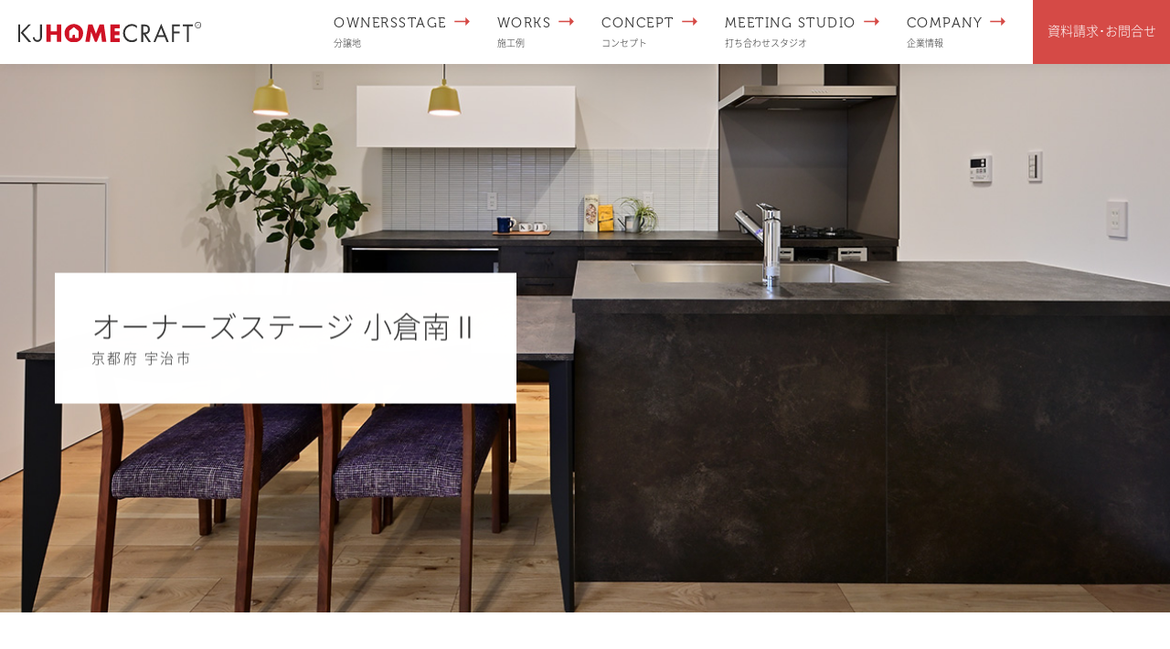

--- FILE ---
content_type: text/html; charset=UTF-8
request_url: https://www.kyotojk.com/works/17002
body_size: 96348
content:
<!DOCTYPE html>
<html lang="ja" class="kj">
<head>
<meta charset="UTF-8">
<meta name="viewport" content="width=device-width, initial-scale=1.0">
<meta http-equiv="X-UA-Compatible" content="ie=edge">
<meta name="format-detection" content="telephone=no">


<title>オーナーズステージ 小倉南Ⅱ - 京都（宇治 城陽）の新築一戸建て・分譲｜KJホームクラフト｜京都住宅建設</title>
<link rel='dns-prefetch' href='//www.google.com' />
<link rel='dns-prefetch' href='//s.w.org' />
<link rel='stylesheet' id='sb_instagram_styles-css'  href='https://www.kyotojk.com/cmscp/wp-content/plugins/instagram-feed/css/sb-instagram-2-2.min.css?ver=2.2' media='all' />
<link rel='stylesheet' id='wp-block-library-css'  href='https://www.kyotojk.com/cmscp/wp-includes/css/dist/block-library/style.min.css?ver=5.0.22' media='all' />
<link rel='stylesheet' id='contact-form-7-css'  href='https://www.kyotojk.com/cmscp/wp-content/plugins/contact-form-7/includes/css/styles.css?ver=5.1.1' media='all' />
<script src='https://www.kyotojk.com/cmscp/wp-includes/js/jquery/jquery.js?ver=1.12.4'></script>
<script src='https://www.kyotojk.com/cmscp/wp-includes/js/jquery/jquery-migrate.min.js?ver=1.4.1'></script>
<link rel='prev' title='オーナーズステージ 寺田大谷Ⅳ' href='https://www.kyotojk.com/works/16841' />
<link rel='next' title='オーナーズステージ 明星町Ⅳ' href='https://www.kyotojk.com/works/17706' />
<link rel="canonical" href="https://www.kyotojk.com/works/17002" />
<link rel='shortlink' href='https://www.kyotojk.com/?p=17002' />

<meta name="description" content="京都住宅建設｜KJホームクラフト（KJHOMECRAFT）は、京都府南部（宇治市・城陽市・伏見区・久御山町など）を中心に、新築一戸建て分譲住宅【オーナーズステージ】を販売。豪華でハイクオリティな標準仕様と自由設計で住まいづくりをお手伝いいたします。">
<meta name="keywords" content="KJホームクラフト,KJHOMECRAFT,京都住宅建設,オーナーズステージ,OWNERSSTAGE,分譲,分譲地,分譲住宅,新築,一戸建,注文住宅,建売,宇治,城陽,伏見,久御山,京都南部,旭化成,ヘーベルパワーボード,自由設計,標準仕様,豪華,ハイクオリティ">

<!-- ▼Canonical -->
<link rel="canonical" href="https://www.kyotojk.com/works/17002">
<!-- ▲Canonical -->
<!-- ▼OGP -->
<meta property="og:title" content="オーナーズステージ 小倉南Ⅱ - 京都（宇治 城陽）の新築一戸建て・分譲｜KJホームクラフト｜京都住宅建設 新築/建築/一戸建て/分譲/建て売り/販売/オーナーズステージ/宇治/城陽">
<meta property="og:type" content="article">
<meta property="og:image" content="https://www.kyotojk.com/cmscp/wp-content/themes/kj/img/common/parts/ogp.png">
<meta property="og:url" content="https://www.kyotojk.com/works/17002">
<meta property="og:site_name" content="京都（宇治 城陽）の新築一戸建て・分譲｜KJホームクラフト｜京都住宅建設">
<meta property="og:description" content="京都住宅建設｜KJホームクラフト（KJHOMECRAFT）は、京都府南部（宇治市・城陽市・伏見区・久御山町など）を中心に、新築一戸建て分譲住宅【オーナーズステージ】を販売。豪華でハイクオリティな標準仕様と自由設計で住まいづくりをお手伝いいたします。"/>
<meta property="og:street-address" content="佐山籾池33-4 KJビル3F">
<meta property="og:locality" content="久世郡久御山町">
<meta property="og:region" content="京都府">
<meta property="og:postal-code" content="613-0034">
<meta property="og:country-name" content="日本">
<meta property="og:locale" content="ja_JP">
<meta property="og:email" content="main@kyotojk.com">
<meta property="og:phone_number" content="0774-44-7890">
<meta property="og:fax_number" content="0774-44-5359">
<meta name="twitter:card" content="summary">
<meta name="twitter:description" content="京都住宅建設｜KJホームクラフト（KJHOMECRAFT）は、京都府南部（宇治市・城陽市・伏見区・久御山町など）を中心に、新築一戸建て分譲住宅【オーナーズステージ】を販売。豪華でハイクオリティな標準仕様と自由設計で住まいづくりをお手伝いいたします。">
<!-- ▲OGP -->

<title>オーナーズステージ 小倉南Ⅱ - 京都（宇治 城陽）の新築一戸建て・分譲｜KJホームクラフト｜京都住宅建設</title>


<!-- icon -->
<link rel="icon" href="https://www.kyotojk.com/cmscp/wp-content/themes/kj/img/common/favicon.ico">
<link rel="apple-touch-icon" href="https://www.kyotojk.com/cmscp/wp-content/themes/kj/img/common/apple-touch-icon-152x152.png" sizes="152x152">
<meta name="apple-mobile-web-app-title" content="KJホームクラフト - 京都住宅建設">
<link rel="icon" href="https://www.kyotojk.com/cmscp/wp-content/themes/kj/img/common/favicon-192x192.png" sizes="192x192" type="image/png">
<!-- /icon -->

<!-- css -->
<link rel="stylesheet" href="https://www.kyotojk.com/cmscp/wp-content/themes/kj/css/uikit.min.css">
<link rel="stylesheet" href="https://www.kyotojk.com/cmscp/wp-content/themes/kj/css/all.min.css">
<link rel="stylesheet" href="https://www.kyotojk.com/cmscp/wp-content/themes/kj/css/kj.css?ver=20210625">
<!-- /css -->

<!-- Google Tag Manager -->
<script>(function(w,d,s,l,i){w[l]=w[l]||[];w[l].push({'gtm.start':
new Date().getTime(),event:'gtm.js'});var f=d.getElementsByTagName(s)[0],
j=d.createElement(s),dl=l!='dataLayer'?'&l='+l:'';j.async=true;j.src=
'https://www.googletagmanager.com/gtm.js?id='+i+dl;f.parentNode.insertBefore(j,f);
})(window,document,'script','dataLayer','GTM-T3C8JZX');</script>
<!-- End Google Tag Manager -->

</head>
<body class="works-template-default single single-works postid-17002 page-works">
<!-- Google Tag Manager (noscript) -->
<noscript><iframe src="https://www.googletagmanager.com/ns.html?id=GTM-T3C8JZX"
height="0" width="0" style="display:none;visibility:hidden"></iframe></noscript>
<!-- End Google Tag Manager (noscript) -->

<div id="wrapper">

<header class="header uk-flex uk-flex-middle">
  <a class="header-logo" href="https://www.kyotojk.com/"><img src="https://www.kyotojk.com/cmscp/wp-content/themes/kj/img/common/logo_01.svg" alt="KJホームクラフト - 京都住宅建設"></a>

    <nav class="gnav header-nav">
    <ul class="" data-uk-grid>
      <li class="gnav-item"><a href="https://www.kyotojk.com/ownersstage/"><span class="en">OWNERSSTAGE</span><span class="ja">分譲地</span></a></li>
      <li class="gnav-item"><a href="https://www.kyotojk.com/works/"><span class="en">WORKS</span><span class="ja">施工例</span></a></li>
      <li class="gnav-item"><a href="https://www.kyotojk.com/house/"><span class="en">CONCEPT</span><span class="ja">コンセプト</span></a></li>
      <li class="gnav-item"><a href="https://www.kyotojk.com/meeting/"><span class="en">MEETING STUDIO</span><span class="ja">打ち合わせスタジオ</span></a></li>
      <li class="gnav-item"><a href="https://www.kyotojk.com/company/"><span class="en">COMPANY</span><span class="ja">企業情報</span></a></li>
      <li class="gnav-item gnav-item-contact"><a href="https://www.kyotojk.com/contact/">資料請求･<br>お問合せ</a></li>
    </ul>
  </nav><!-- /.gnav -->
  
  <a href="#offcanvas" class="header-menu" data-uk-toggle>
    <i class="header-menu-border"></i>
  </a>
</header><!-- /.header -->

<main id="main">

<div class="com-kv" style="background-image: url(https://www.kyotojk.com/cmscp/wp-content/uploads/2019/12/001.jpg)">
  <h1 class="com-kv-tit" data-uk-scrollspy="cls:uk-animation-fade; delay: 300" >
    <span class="en">オーナーズステージ 小倉南Ⅱ</span>
    <em class="ja">京都府 宇治市</em>
  </h1><!-- /.home-mv-logo -->
</div><!-- /.com-kv -->

<div id="works-single-detail" class="works-single-detail com-section-01 padding" data-uk-scrollspy="cls:uk-animation-fade; offset-top: -200">
  <div class="com-section-inner">
    <article class="com-post-article">
      <div class="works-photos" data-uk-lightbox="animation: slide">
        <ul class="works-photos-content" data-uk-scrollspy="target: > li; cls:uk-animation-fade; delay: 100; offset-top: 0" >
                  <li class="works-photos-item"><a href="https://www.kyotojk.com/cmscp/wp-content/uploads/2019/12/01-1000x667.jpg"><img src="https://www.kyotojk.com/cmscp/wp-content/uploads/2019/12/01-282x282.jpg" alt="" class="com-img-fit"></a></li>
                  <li class="works-photos-item"><a href="https://www.kyotojk.com/cmscp/wp-content/uploads/2019/12/02-1000x667.jpg"><img src="https://www.kyotojk.com/cmscp/wp-content/uploads/2019/12/02-282x282.jpg" alt="" class="com-img-fit"></a></li>
                  <li class="works-photos-item"><a href="https://www.kyotojk.com/cmscp/wp-content/uploads/2019/12/03-1000x667.jpg"><img src="https://www.kyotojk.com/cmscp/wp-content/uploads/2019/12/03-282x282.jpg" alt="" class="com-img-fit"></a></li>
                  <li class="works-photos-item"><a href="https://www.kyotojk.com/cmscp/wp-content/uploads/2019/12/04-1000x667.jpg"><img src="https://www.kyotojk.com/cmscp/wp-content/uploads/2019/12/04-282x282.jpg" alt="" class="com-img-fit"></a></li>
                  <li class="works-photos-item"><a href="https://www.kyotojk.com/cmscp/wp-content/uploads/2019/12/05-1000x667.jpg"><img src="https://www.kyotojk.com/cmscp/wp-content/uploads/2019/12/05-282x282.jpg" alt="" class="com-img-fit"></a></li>
                  <li class="works-photos-item"><a href="https://www.kyotojk.com/cmscp/wp-content/uploads/2019/12/06-1000x667.jpg"><img src="https://www.kyotojk.com/cmscp/wp-content/uploads/2019/12/06-282x282.jpg" alt="" class="com-img-fit"></a></li>
                  <li class="works-photos-item"><a href="https://www.kyotojk.com/cmscp/wp-content/uploads/2019/12/07-1000x665.jpg"><img src="https://www.kyotojk.com/cmscp/wp-content/uploads/2019/12/07-282x282.jpg" alt="" class="com-img-fit"></a></li>
                  <li class="works-photos-item"><a href="https://www.kyotojk.com/cmscp/wp-content/uploads/2019/12/08-1000x667.jpg"><img src="https://www.kyotojk.com/cmscp/wp-content/uploads/2019/12/08-282x282.jpg" alt="" class="com-img-fit"></a></li>
                  <li class="works-photos-item"><a href="https://www.kyotojk.com/cmscp/wp-content/uploads/2019/12/09-1000x667.jpg"><img src="https://www.kyotojk.com/cmscp/wp-content/uploads/2019/12/09-282x282.jpg" alt="" class="com-img-fit"></a></li>
                  <li class="works-photos-item"><a href="https://www.kyotojk.com/cmscp/wp-content/uploads/2019/12/10-1000x667.jpg"><img src="https://www.kyotojk.com/cmscp/wp-content/uploads/2019/12/10-282x282.jpg" alt="" class="com-img-fit"></a></li>
                  <li class="works-photos-item"><a href="https://www.kyotojk.com/cmscp/wp-content/uploads/2019/12/11-1000x667.jpg"><img src="https://www.kyotojk.com/cmscp/wp-content/uploads/2019/12/11-282x282.jpg" alt="" class="com-img-fit"></a></li>
                  <li class="works-photos-item"><a href="https://www.kyotojk.com/cmscp/wp-content/uploads/2019/12/12-1000x667.jpg"><img src="https://www.kyotojk.com/cmscp/wp-content/uploads/2019/12/12-282x282.jpg" alt="" class="com-img-fit"></a></li>
                  <li class="works-photos-item"><a href="https://www.kyotojk.com/cmscp/wp-content/uploads/2019/12/13.jpg"><img src="https://www.kyotojk.com/cmscp/wp-content/uploads/2019/12/13-282x282.jpg" alt="" class="com-img-fit"></a></li>
                  <li class="works-photos-item"><a href="https://www.kyotojk.com/cmscp/wp-content/uploads/2019/12/14.jpg"><img src="https://www.kyotojk.com/cmscp/wp-content/uploads/2019/12/14-282x282.jpg" alt="" class="com-img-fit"></a></li>
                  <li class="works-photos-item"><a href="https://www.kyotojk.com/cmscp/wp-content/uploads/2019/12/15-1000x667.jpg"><img src="https://www.kyotojk.com/cmscp/wp-content/uploads/2019/12/15-282x282.jpg" alt="" class="com-img-fit"></a></li>
                  <li class="works-photos-item"><a href="https://www.kyotojk.com/cmscp/wp-content/uploads/2019/12/16.jpg"><img src="https://www.kyotojk.com/cmscp/wp-content/uploads/2019/12/16-282x282.jpg" alt="" class="com-img-fit"></a></li>
                  <li class="works-photos-item"><a href="https://www.kyotojk.com/cmscp/wp-content/uploads/2019/12/17.jpg"><img src="https://www.kyotojk.com/cmscp/wp-content/uploads/2019/12/17-282x282.jpg" alt="" class="com-img-fit"></a></li>
                  <li class="works-photos-item"><a href="https://www.kyotojk.com/cmscp/wp-content/uploads/2019/12/18.jpg"><img src="https://www.kyotojk.com/cmscp/wp-content/uploads/2019/12/18-282x282.jpg" alt="" class="com-img-fit"></a></li>
                  <li class="works-photos-item"><a href="https://www.kyotojk.com/cmscp/wp-content/uploads/2019/12/19.jpg"><img src="https://www.kyotojk.com/cmscp/wp-content/uploads/2019/12/19-282x282.jpg" alt="" class="com-img-fit"></a></li>
                  <li class="works-photos-item"><a href="https://www.kyotojk.com/cmscp/wp-content/uploads/2019/12/20-1000x667.jpg"><img src="https://www.kyotojk.com/cmscp/wp-content/uploads/2019/12/20-282x282.jpg" alt="" class="com-img-fit"></a></li>
                  <li class="works-photos-item"><a href="https://www.kyotojk.com/cmscp/wp-content/uploads/2019/12/21-1000x667.jpg"><img src="https://www.kyotojk.com/cmscp/wp-content/uploads/2019/12/21-282x282.jpg" alt="" class="com-img-fit"></a></li>
                  <li class="works-photos-item"><a href="https://www.kyotojk.com/cmscp/wp-content/uploads/2019/12/22.jpg"><img src="https://www.kyotojk.com/cmscp/wp-content/uploads/2019/12/22-282x282.jpg" alt="" class="com-img-fit"></a></li>
                  <li class="works-photos-item"><a href="https://www.kyotojk.com/cmscp/wp-content/uploads/2019/12/23-1000x667.jpg"><img src="https://www.kyotojk.com/cmscp/wp-content/uploads/2019/12/23-282x282.jpg" alt="" class="com-img-fit"></a></li>
                  <li class="works-photos-item"><a href="https://www.kyotojk.com/cmscp/wp-content/uploads/2019/12/24-1000x667.jpg"><img src="https://www.kyotojk.com/cmscp/wp-content/uploads/2019/12/24-282x282.jpg" alt="" class="com-img-fit"></a></li>
                  <li class="works-photos-item"><a href="https://www.kyotojk.com/cmscp/wp-content/uploads/2019/12/25.jpg"><img src="https://www.kyotojk.com/cmscp/wp-content/uploads/2019/12/25-282x282.jpg" alt="" class="com-img-fit"></a></li>
                  <li class="works-photos-item"><a href="https://www.kyotojk.com/cmscp/wp-content/uploads/2019/12/26-1000x667.jpg"><img src="https://www.kyotojk.com/cmscp/wp-content/uploads/2019/12/26-282x282.jpg" alt="" class="com-img-fit"></a></li>
                  <li class="works-photos-item"><a href="https://www.kyotojk.com/cmscp/wp-content/uploads/2019/12/27.jpg"><img src="https://www.kyotojk.com/cmscp/wp-content/uploads/2019/12/27-282x282.jpg" alt="" class="com-img-fit"></a></li>
                  <li class="works-photos-item"><a href="https://www.kyotojk.com/cmscp/wp-content/uploads/2019/12/28.jpg"><img src="https://www.kyotojk.com/cmscp/wp-content/uploads/2019/12/28-282x282.jpg" alt="" class="com-img-fit"></a></li>
                  <li class="works-photos-item"><a href="https://www.kyotojk.com/cmscp/wp-content/uploads/2019/12/29.jpg"><img src="https://www.kyotojk.com/cmscp/wp-content/uploads/2019/12/29-282x282.jpg" alt="" class="com-img-fit"></a></li>
                  <li class="works-photos-item"><a href="https://www.kyotojk.com/cmscp/wp-content/uploads/2019/12/30-1000x667.jpg"><img src="https://www.kyotojk.com/cmscp/wp-content/uploads/2019/12/30-282x282.jpg" alt="" class="com-img-fit"></a></li>
                  <li class="works-photos-item"><a href="https://www.kyotojk.com/cmscp/wp-content/uploads/2019/12/31.jpg"><img src="https://www.kyotojk.com/cmscp/wp-content/uploads/2019/12/31-282x282.jpg" alt="" class="com-img-fit"></a></li>
                  <li class="works-photos-item"><a href="https://www.kyotojk.com/cmscp/wp-content/uploads/2019/12/32.jpg"><img src="https://www.kyotojk.com/cmscp/wp-content/uploads/2019/12/32-282x282.jpg" alt="" class="com-img-fit"></a></li>
                  <li class="works-photos-item"><a href="https://www.kyotojk.com/cmscp/wp-content/uploads/2019/12/33.jpg"><img src="https://www.kyotojk.com/cmscp/wp-content/uploads/2019/12/33-282x282.jpg" alt="" class="com-img-fit"></a></li>
                  <li class="works-photos-item"><a href="https://www.kyotojk.com/cmscp/wp-content/uploads/2019/12/34.jpg"><img src="https://www.kyotojk.com/cmscp/wp-content/uploads/2019/12/34-282x282.jpg" alt="" class="com-img-fit"></a></li>
                </ul>
      </div><!-- /.works-photos -->




            <div class="com-box-moreControl">
        <div class="com-box-moreControl-content">
          <div class="com-box-moreControl-item">
                        <a href="https://www.kyotojk.com/works/16841" class="com-btn-01 back">前の物件</a>
                      </div>
          <div class="com-box-moreControl-item com-box-moreControl-center"><a href="https://www.kyotojk.com/works" class="com-btn-01 black no-icon">施工例一覧</a></div>
          <div class="com-box-moreControl-item">
                        <a href="https://www.kyotojk.com/works/17706" class="com-btn-01">次の物件</a>
                      </div>
        </div>
      </div><!-- /.com-post-moreControl -->
          </article><!-- /.com-box -->
  </div>
</div><!-- /#works-single-detail -->

<section class="com-information">
  <div class="com-section-inner">
    <h2 class="com-tit-01">
      <span class="en">Information</span>
      <em class="ja">お知らせ</em>
    </h2><!-- /.com-tit-01 -->

    <div class="information-box">
      <ul class="information-box-list uk-grid-match">
               <li>
          <article class="information-box-item">
            <p class="information-box-date">2025.10.06</p>
            <h4 class="information-box-title">OWNERS STAGE 五ヶ庄北ノ庄・上ノ山は完売しました。</h4>
            <p class="information-box-text">OWNERS STAGE 五ヶ庄北ノ庄・上ノ山は、おかげさまで完売となりました。 ご契約ありがとうご...</p>
            <span class="information-box-suffix">more</span>
            <a href="https://www.kyotojk.com/information/post24212" class="information-box-link"></a>
          </article>
        </li>
                <li>
          <article class="information-box-item">
            <p class="information-box-date">2025.10.06</p>
            <h4 class="information-box-title">OWNERS STAGE 桐生谷【新規分譲開始】</h4>
            <p class="information-box-text">OWNERS STAGE 桐生谷の新規分譲を開始いたしました。 詳しくは分譲地情報をご確認ください。</p>
            <span class="information-box-suffix">more</span>
            <a href="https://www.kyotojk.com/information/post24208" class="information-box-link"></a>
          </article>
        </li>
                <li>
          <article class="information-box-item">
            <p class="information-box-date">2025.06.05</p>
            <h4 class="information-box-title">施工例ページに「オーナーズステージ 槇島町大幡7号地」を追加しました。</h4>
            <p class="information-box-text">施工例ページに「オーナーズステージ 槇島町大幡7号地」を追加しました。 オーナーズステージ 槇島町大...</p>
            <span class="information-box-suffix">more</span>
            <a href="https://www.kyotojk.com/information/post24096" class="information-box-link"></a>
          </article>
        </li>
                <li>
          <article class="information-box-item">
            <p class="information-box-date">2025.06.04</p>
            <h4 class="information-box-title">施工例ページに「オーナーズステージ 男山美桜8号地」を追加しました。</h4>
            <p class="information-box-text">施工例ページに「オーナーズステージ 男山美桜8号地」を追加しました。 オーナーズステージ男山美桜8号...</p>
            <span class="information-box-suffix">more</span>
            <a href="https://www.kyotojk.com/information/post24039" class="information-box-link"></a>
          </article>
        </li>
              </ul>
    </div>

    <a href="https://www.kyotojk.com/information/" class="information-btn com-btn-01 black com-btn-more">more</a>
  </div>
</section><!-- /#home-information -->

<section id="com-instagram" class="com-instagram" data-uk-scrollspy="cls:uk-animation-fade; offset-top: -200">
  <h2 class="com-tit-01">
    <span class="en"><i class="fab fa-instagram"></i> Instagram</span>
    <em class="ja">インスタグラム</em>
  </h2>

  <div class="com-instagram-view">
    
<div id="sb_instagram" class="sbi sbi_col_4  sbi_width_resp" style="padding-bottom: 16px;width: 100%;" data-feedid="sbi_17841403601953313#20" data-res="auto" data-cols="4" data-num="20" data-shortcode-atts="{}" >
	
    <div id="sbi_images" style="padding: 8px;">
		<div class="sbi_item sbi_type_image sbi_new sbi_transition" id="sbi_17964495509300948" data-date="1683894755">
    <div class="sbi_photo_wrap">
        <a class="sbi_photo" href="https://www.instagram.com/p/CsJKmNpvZR7/" target="_blank" rel="noopener" data-full-res="https://scontent-hkg4-1.cdninstagram.com/v/t51.29350-15/345913950_787899319254996_8154784297883618223_n.jpg?_nc_cat=100&#038;ccb=1-7&#038;_nc_sid=8ae9d6&#038;_nc_ohc=DqYt-ViYxbwAX-wmfrM&#038;_nc_ht=scontent-hkg4-1.cdninstagram.com&#038;edm=ANo9K5cEAAAA&#038;oh=00_AfC-QsgX5VqDfugHn8YU_CoxVNHOyl5hRfwN23NiO4zhSQ&#038;oe=6474290E" data-img-src-set="{&quot;d&quot;:&quot;https:\/\/scontent-hkg4-1.cdninstagram.com\/v\/t51.29350-15\/345913950_787899319254996_8154784297883618223_n.jpg?_nc_cat=100&amp;ccb=1-7&amp;_nc_sid=8ae9d6&amp;_nc_ohc=DqYt-ViYxbwAX-wmfrM&amp;_nc_ht=scontent-hkg4-1.cdninstagram.com&amp;edm=ANo9K5cEAAAA&amp;oh=00_AfC-QsgX5VqDfugHn8YU_CoxVNHOyl5hRfwN23NiO4zhSQ&amp;oe=6474290E&quot;,&quot;150&quot;:&quot;https:\/\/www.instagram.com\/p\/CsJKmNpvZR7\/media?size=t&quot;,&quot;320&quot;:&quot;https:\/\/www.instagram.com\/p\/CsJKmNpvZR7\/media?size=m&quot;,&quot;640&quot;:&quot;https:\/\/scontent-hkg4-1.cdninstagram.com\/v\/t51.29350-15\/345913950_787899319254996_8154784297883618223_n.jpg?_nc_cat=100&amp;ccb=1-7&amp;_nc_sid=8ae9d6&amp;_nc_ohc=DqYt-ViYxbwAX-wmfrM&amp;_nc_ht=scontent-hkg4-1.cdninstagram.com&amp;edm=ANo9K5cEAAAA&amp;oh=00_AfC-QsgX5VqDfugHn8YU_CoxVNHOyl5hRfwN23NiO4zhSQ&amp;oe=6474290E&quot;}">
            <span class="sbi-screenreader">グリーンテラス

南側に面したリビン</span>
            	                    <img src="https://www.kyotojk.com/cmscp/wp-content/plugins/instagram-feed/img/placeholder.png" alt="グリーンテラス

南側に面したリビングから繋がるテラス。

人工芝で手入れしやすく、プライベートを守るウッドフェンスで、自由空間をご提案。

施工事例集
https://www.kyotojk.com/works
是非見てみてください🎵
・
⭐️無料相談会開催中⭐️
土地から家づくりまでコーディネート
モデルハウス見学会
お洒落なインテリア
各種イベントのご案内
その他住まいに関する相談

お問い合わせ
main@kyotojk.com

または、メッセージお待ちしています！
お気軽にお問合せください😊
・
#livingroom 
#モデルハウス公開中 
#収納アイデア #バルコニー 
#ルームツアー #interior
#おしゃれな外観#内観#外観
#京都住宅建設
#シャレオツな家#理想の家
#新築一戸建て#マイホーム
#マイホーム計画
#おしゃれインテリア#雑貨
#こだわりの家#こだわりのバルコニー
#こだわり収納#シューズクローク 
#modelhome 
#おしゃれキッチン 
#シンプルキッチン 
#おしゃれ窓
#家づくりで気をつけること">
        </a>
    </div>
</div><div class="sbi_item sbi_type_carousel sbi_new sbi_transition" id="sbi_18088075798331433" data-date="1682509550">
    <div class="sbi_photo_wrap">
        <a class="sbi_photo" href="https://www.instagram.com/p/Crf4h08PgJt/" target="_blank" rel="noopener" data-full-res="https://scontent-hkg4-1.cdninstagram.com/v/t51.29350-15/343282609_1172008940139698_4552580377376437610_n.jpg?_nc_cat=106&#038;ccb=1-7&#038;_nc_sid=8ae9d6&#038;_nc_ohc=RXTlta8m6zwAX_lOjjR&#038;_nc_ht=scontent-hkg4-1.cdninstagram.com&#038;edm=ANo9K5cEAAAA&#038;oh=00_AfDD-844pRsDvfY1it-pW4VTBFsDYu6d7CKmrS96C6q5UA&#038;oe=6473303D" data-img-src-set="{&quot;d&quot;:&quot;https:\/\/scontent-hkg4-1.cdninstagram.com\/v\/t51.29350-15\/343282609_1172008940139698_4552580377376437610_n.jpg?_nc_cat=106&amp;ccb=1-7&amp;_nc_sid=8ae9d6&amp;_nc_ohc=RXTlta8m6zwAX_lOjjR&amp;_nc_ht=scontent-hkg4-1.cdninstagram.com&amp;edm=ANo9K5cEAAAA&amp;oh=00_AfDD-844pRsDvfY1it-pW4VTBFsDYu6d7CKmrS96C6q5UA&amp;oe=6473303D&quot;,&quot;150&quot;:&quot;https:\/\/www.instagram.com\/p\/Crf4h08PgJt\/media?size=t&quot;,&quot;320&quot;:&quot;https:\/\/www.instagram.com\/p\/Crf4h08PgJt\/media?size=m&quot;,&quot;640&quot;:&quot;https:\/\/www.instagram.com\/p\/Crf4h08PgJt\/media?size=l&quot;}">
            <span class="sbi-screenreader"></span>
            <svg class="svg-inline--fa fa-clone fa-w-16 sbi_lightbox_carousel_icon" aria-hidden="true" aria-label="Clone" data-fa-proƒcessed="" data-prefix="far" data-icon="clone" role="img" xmlns="http://www.w3.org/2000/svg" viewBox="0 0 512 512">
	                <path fill="currentColor" d="M464 0H144c-26.51 0-48 21.49-48 48v48H48c-26.51 0-48 21.49-48 48v320c0 26.51 21.49 48 48 48h320c26.51 0 48-21.49 48-48v-48h48c26.51 0 48-21.49 48-48V48c0-26.51-21.49-48-48-48zM362 464H54a6 6 0 0 1-6-6V150a6 6 0 0 1 6-6h42v224c0 26.51 21.49 48 48 48h224v42a6 6 0 0 1-6 6zm96-96H150a6 6 0 0 1-6-6V54a6 6 0 0 1 6-6h308a6 6 0 0 1 6 6v308a6 6 0 0 1-6 6z"></path>
	            </svg>	                    <img src="https://www.kyotojk.com/cmscp/wp-content/plugins/instagram-feed/img/placeholder.png" alt="収納スペースは必ずご満足いただけます。

ウォークインクロゼット、パントリー、シューズクロークオシャレに快適に生活空間を。

施工事例集
https://www.kyotojk.com/works
是非見てみてください🎵
・
⭐️無料相談会開催中⭐️
土地から家づくりまでコーディネート
モデルハウス見学会
お洒落なインテリア
各種イベントのご案内
その他住まいに関する相談

お問い合わせ
main@kyotojk.com

または、メッセージお待ちしています！
お気軽にお問合せください😊
・
#livingroom 
#モデルハウス公開中 
#収納アイデア #バルコニー 
#ルームツアー #interior
#おしゃれな外観#内観#外観
#京都住宅建設
#シャレオツな家#理想の家
#新築一戸建て#マイホーム
#マイホーム計画
#おしゃれインテリア#雑貨
#こだわりの家#こだわりのバルコニー
#こだわり収納#シューズクローク 
#modelhome 
#おしゃれキッチン 
#シンプルキッチン 
#おしゃれ窓
#家づくりで気をつけること">
        </a>
    </div>
</div><div class="sbi_item sbi_type_carousel sbi_new sbi_transition" id="sbi_18052845970408945" data-date="1681717160">
    <div class="sbi_photo_wrap">
        <a class="sbi_photo" href="https://www.instagram.com/p/CrIRKk8vg3b/" target="_blank" rel="noopener" data-full-res="https://scontent-hkg4-1.cdninstagram.com/v/t51.29350-15/341160860_799555404870623_6125400310552631422_n.jpg?_nc_cat=101&#038;ccb=1-7&#038;_nc_sid=8ae9d6&#038;_nc_ohc=DXlrMz7S34wAX-pGJ03&#038;_nc_ht=scontent-hkg4-1.cdninstagram.com&#038;edm=ANo9K5cEAAAA&#038;oh=00_AfDtXme5qpWcomlhlQyw5VVwWMBv9QJAU421egSjkNO_fQ&#038;oe=6473FBE8" data-img-src-set="{&quot;d&quot;:&quot;https:\/\/scontent-hkg4-1.cdninstagram.com\/v\/t51.29350-15\/341160860_799555404870623_6125400310552631422_n.jpg?_nc_cat=101&amp;ccb=1-7&amp;_nc_sid=8ae9d6&amp;_nc_ohc=DXlrMz7S34wAX-pGJ03&amp;_nc_ht=scontent-hkg4-1.cdninstagram.com&amp;edm=ANo9K5cEAAAA&amp;oh=00_AfDtXme5qpWcomlhlQyw5VVwWMBv9QJAU421egSjkNO_fQ&amp;oe=6473FBE8&quot;,&quot;150&quot;:&quot;https:\/\/www.instagram.com\/p\/CrIRKk8vg3b\/media?size=t&quot;,&quot;320&quot;:&quot;https:\/\/www.instagram.com\/p\/CrIRKk8vg3b\/media?size=m&quot;,&quot;640&quot;:&quot;https:\/\/www.instagram.com\/p\/CrIRKk8vg3b\/media?size=l&quot;}">
            <span class="sbi-screenreader"></span>
            <svg class="svg-inline--fa fa-clone fa-w-16 sbi_lightbox_carousel_icon" aria-hidden="true" aria-label="Clone" data-fa-proƒcessed="" data-prefix="far" data-icon="clone" role="img" xmlns="http://www.w3.org/2000/svg" viewBox="0 0 512 512">
	                <path fill="currentColor" d="M464 0H144c-26.51 0-48 21.49-48 48v48H48c-26.51 0-48 21.49-48 48v320c0 26.51 21.49 48 48 48h320c26.51 0 48-21.49 48-48v-48h48c26.51 0 48-21.49 48-48V48c0-26.51-21.49-48-48-48zM362 464H54a6 6 0 0 1-6-6V150a6 6 0 0 1 6-6h42v224c0 26.51 21.49 48 48 48h224v42a6 6 0 0 1-6 6zm96-96H150a6 6 0 0 1-6-6V54a6 6 0 0 1 6-6h308a6 6 0 0 1 6 6v308a6 6 0 0 1-6 6z"></path>
	            </svg>	                    <img src="https://www.kyotojk.com/cmscp/wp-content/plugins/instagram-feed/img/placeholder.png" alt="宇治市広野町丸山　新築一戸建　　　　　
収納がたっぷりのキッチン周辺。　　　　
奥にも大きめのパントリーを設置。　　　
リビングはスッキリ美しく、
急な訪問客にも慌てず素敵な空間にご招待できます。

施工事例集
https://www.kyotojk.com/works
是非見てみてください🎵
・
⭐️無料相談会開催中⭐️
土地から家づくりまでコーディネート
モデルハウス見学会
お洒落なインテリア
各種イベントのご案内
その他住まいに関する相談

お問い合わせ
main@kyotojk.com

または、メッセージお待ちしています！
お気軽にお問合せください😊
・
#livingroom 
#モデルハウス公開中 
#収納アイデア #バルコニー 
#ルームツアー #interior
#おしゃれな外観#内観#外観
#京都住宅建設
#シャレオツな家#理想の家
#新築一戸建て#マイホーム
#マイホーム計画
#おしゃれインテリア#雑貨
#こだわりの家#こだわりのバルコニー
#こだわり収納
#modelhome 
#おしゃれキッチン 
#シンプルキッチン 
#おしゃれ窓
#家づくりで気をつけること">
        </a>
    </div>
</div><div class="sbi_item sbi_type_carousel sbi_new sbi_transition" id="sbi_17960941838286070" data-date="1681218410">
    <div class="sbi_photo_wrap">
        <a class="sbi_photo" href="https://www.instagram.com/p/Cq5Z39cvvBY/" target="_blank" rel="noopener" data-full-res="https://scontent-hkg4-1.cdninstagram.com/v/t51.29350-15/340680489_524727719847640_2264765625520589406_n.jpg?_nc_cat=100&#038;ccb=1-7&#038;_nc_sid=8ae9d6&#038;_nc_ohc=13YKeniXgJ0AX_CRDLO&#038;_nc_ht=scontent-hkg4-1.cdninstagram.com&#038;edm=ANo9K5cEAAAA&#038;oh=00_AfDVyeKrvaRmiWAUm0PazvgZGPuFGxcdWh_VBSVDWmzKwg&#038;oe=647475AE" data-img-src-set="{&quot;d&quot;:&quot;https:\/\/scontent-hkg4-1.cdninstagram.com\/v\/t51.29350-15\/340680489_524727719847640_2264765625520589406_n.jpg?_nc_cat=100&amp;ccb=1-7&amp;_nc_sid=8ae9d6&amp;_nc_ohc=13YKeniXgJ0AX_CRDLO&amp;_nc_ht=scontent-hkg4-1.cdninstagram.com&amp;edm=ANo9K5cEAAAA&amp;oh=00_AfDVyeKrvaRmiWAUm0PazvgZGPuFGxcdWh_VBSVDWmzKwg&amp;oe=647475AE&quot;,&quot;150&quot;:&quot;https:\/\/www.instagram.com\/p\/Cq5Z39cvvBY\/media?size=t&quot;,&quot;320&quot;:&quot;https:\/\/www.instagram.com\/p\/Cq5Z39cvvBY\/media?size=m&quot;,&quot;640&quot;:&quot;https:\/\/www.instagram.com\/p\/Cq5Z39cvvBY\/media?size=l&quot;}">
            <span class="sbi-screenreader"></span>
            <svg class="svg-inline--fa fa-clone fa-w-16 sbi_lightbox_carousel_icon" aria-hidden="true" aria-label="Clone" data-fa-proƒcessed="" data-prefix="far" data-icon="clone" role="img" xmlns="http://www.w3.org/2000/svg" viewBox="0 0 512 512">
	                <path fill="currentColor" d="M464 0H144c-26.51 0-48 21.49-48 48v48H48c-26.51 0-48 21.49-48 48v320c0 26.51 21.49 48 48 48h320c26.51 0 48-21.49 48-48v-48h48c26.51 0 48-21.49 48-48V48c0-26.51-21.49-48-48-48zM362 464H54a6 6 0 0 1-6-6V150a6 6 0 0 1 6-6h42v224c0 26.51 21.49 48 48 48h224v42a6 6 0 0 1-6 6zm96-96H150a6 6 0 0 1-6-6V54a6 6 0 0 1 6-6h308a6 6 0 0 1 6 6v308a6 6 0 0 1-6 6z"></path>
	            </svg>	                    <img src="https://www.kyotojk.com/cmscp/wp-content/plugins/instagram-feed/img/placeholder.png" alt="バルコニーの天井に木彫のアクセントが外観にもインパクトを与え、室内には温もりを与えます。

ホワイト&amp;ウッディのコントラストはおすすめのコーディネートです。

施工事例集
https://www.kyotojk.com/works
是非見てみてください🎵
・
⭐️無料相談会開催中⭐️
土地から家づくりまでコーディネート
モデルハウス見学会
お洒落なインテリア
各種イベントのご案内
その他住まいに関する相談

お問い合わせ
main@kyotojk.com

または、メッセージお待ちしています！
お気軽にお問合せください😊
・
#livingroom 
#モデルハウス公開中 
#収納アイデア #バルコニー 
#ルームツアー #interior
#おしゃれな外観#内観#外観
#京都住宅建設
#シャレオツな家#理想の家
#新築一戸建て#マイホーム
#マイホーム計画
#おしゃれインテリア#雑貨
#こだわりの家#こだわりのバルコニー
#こだわり収納
#modelhome 
#おしゃれキッチン 
#シンプルキッチン 
#おしゃれ窓
#家づくりで気をつけること">
        </a>
    </div>
</div><div class="sbi_item sbi_type_image sbi_new sbi_transition" id="sbi_18275435872187821" data-date="1680182810">
    <div class="sbi_photo_wrap">
        <a class="sbi_photo" href="https://www.instagram.com/p/CqaioCJvG5Q/" target="_blank" rel="noopener" data-full-res="https://scontent-hkg4-1.cdninstagram.com/v/t51.29350-15/338304693_542059938038729_4334853619691489372_n.jpg?_nc_cat=102&#038;ccb=1-7&#038;_nc_sid=8ae9d6&#038;_nc_ohc=OVdvFZqfqe8AX9UJPhu&#038;_nc_ht=scontent-hkg4-1.cdninstagram.com&#038;edm=ANo9K5cEAAAA&#038;oh=00_AfDe5-KlsGZ7v43hY0y-7ubC-4sJwWuPZXjaYjrR_iwBow&#038;oe=6472C5B0" data-img-src-set="{&quot;d&quot;:&quot;https:\/\/scontent-hkg4-1.cdninstagram.com\/v\/t51.29350-15\/338304693_542059938038729_4334853619691489372_n.jpg?_nc_cat=102&amp;ccb=1-7&amp;_nc_sid=8ae9d6&amp;_nc_ohc=OVdvFZqfqe8AX9UJPhu&amp;_nc_ht=scontent-hkg4-1.cdninstagram.com&amp;edm=ANo9K5cEAAAA&amp;oh=00_AfDe5-KlsGZ7v43hY0y-7ubC-4sJwWuPZXjaYjrR_iwBow&amp;oe=6472C5B0&quot;,&quot;150&quot;:&quot;https:\/\/www.instagram.com\/p\/CqaioCJvG5Q\/media?size=t&quot;,&quot;320&quot;:&quot;https:\/\/www.instagram.com\/p\/CqaioCJvG5Q\/media?size=m&quot;,&quot;640&quot;:&quot;https:\/\/scontent-hkg4-1.cdninstagram.com\/v\/t51.29350-15\/338304693_542059938038729_4334853619691489372_n.jpg?_nc_cat=102&amp;ccb=1-7&amp;_nc_sid=8ae9d6&amp;_nc_ohc=OVdvFZqfqe8AX9UJPhu&amp;_nc_ht=scontent-hkg4-1.cdninstagram.com&amp;edm=ANo9K5cEAAAA&amp;oh=00_AfDe5-KlsGZ7v43hY0y-7ubC-4sJwWuPZXjaYjrR_iwBow&amp;oe=6472C5B0&quot;}">
            <span class="sbi-screenreader">ホワイトで統一したキッチン。

色と</span>
            	                    <img src="https://www.kyotojk.com/cmscp/wp-content/plugins/instagram-feed/img/placeholder.png" alt="ホワイトで統一したキッチン。

色とりどりの食器やお料理が並んで完成されるリビングの風景。

白いリビングはまるでキャンパスのように日々の表情を見せてくれます。

施工事例集
https://www.kyotojk.com/works
是非見てみてください🎵
・
⭐️無料相談会開催中⭐️
土地から家づくりまでコーディネート
モデルハウス見学会
お洒落なインテリア
各種イベントのご案内
その他住まいに関する相談

お問い合わせ
main@kyotojk.com

または、メッセージお待ちしています！
お気軽にお問合せください😊
・
#livingroom 
#モデルハウス公開中 
#収納アイデア #ワークスペース
#ルームツアー #interior
#おしゃれな外観#内観#外観
#京都住宅建設
#シャレオツな家#理想の家
#新築一戸建て#マイホーム
#マイホーム計画
#おしゃれインテリア#雑貨
#こだわりの家#こだわりのキッチン
#こだわり収納
#modelhome 
#おしゃれキッチン 
#シンプルキッチン 
#おしゃれ窓
#家づくりで気をつけること">
        </a>
    </div>
</div><div class="sbi_item sbi_type_image sbi_new sbi_transition" id="sbi_17984280160792404" data-date="1677935938">
    <div class="sbi_photo_wrap">
        <a class="sbi_photo" href="https://www.instagram.com/p/CpXlDmUvfOd/" target="_blank" rel="noopener" data-full-res="https://scontent-hkg4-1.cdninstagram.com/v/t51.29350-15/331073433_1458497844683978_3757273246938087873_n.jpg?_nc_cat=107&#038;ccb=1-7&#038;_nc_sid=8ae9d6&#038;_nc_ohc=9nfy5mI4AXIAX_Kqn6E&#038;_nc_ht=scontent-hkg4-1.cdninstagram.com&#038;edm=ANo9K5cEAAAA&#038;oh=00_AfBDMXDAhoD5zi-M-hvLsRgYJs_IHNoBT-uTGYacndARyQ&#038;oe=647339A8" data-img-src-set="{&quot;d&quot;:&quot;https:\/\/scontent-hkg4-1.cdninstagram.com\/v\/t51.29350-15\/331073433_1458497844683978_3757273246938087873_n.jpg?_nc_cat=107&amp;ccb=1-7&amp;_nc_sid=8ae9d6&amp;_nc_ohc=9nfy5mI4AXIAX_Kqn6E&amp;_nc_ht=scontent-hkg4-1.cdninstagram.com&amp;edm=ANo9K5cEAAAA&amp;oh=00_AfBDMXDAhoD5zi-M-hvLsRgYJs_IHNoBT-uTGYacndARyQ&amp;oe=647339A8&quot;,&quot;150&quot;:&quot;https:\/\/www.instagram.com\/p\/CpXlDmUvfOd\/media?size=t&quot;,&quot;320&quot;:&quot;https:\/\/www.instagram.com\/p\/CpXlDmUvfOd\/media?size=m&quot;,&quot;640&quot;:&quot;https:\/\/scontent-hkg4-1.cdninstagram.com\/v\/t51.29350-15\/331073433_1458497844683978_3757273246938087873_n.jpg?_nc_cat=107&amp;ccb=1-7&amp;_nc_sid=8ae9d6&amp;_nc_ohc=9nfy5mI4AXIAX_Kqn6E&amp;_nc_ht=scontent-hkg4-1.cdninstagram.com&amp;edm=ANo9K5cEAAAA&amp;oh=00_AfBDMXDAhoD5zi-M-hvLsRgYJs_IHNoBT-uTGYacndARyQ&amp;oe=647339A8&quot;}">
            <span class="sbi-screenreader">洗面台はスッキリと機能的に。

洗面</span>
            	                    <img src="https://www.kyotojk.com/cmscp/wp-content/plugins/instagram-feed/img/placeholder.png" alt="洗面台はスッキリと機能的に。

洗面所は一日のスタートの場所。

天窓からのあさの光を感じて目覚める時間。

何気に大切にしたい空間です。

施工事例集
https://www.kyotojk.com/works
是非見てみてください🎵
・
⭐️無料相談会開催中⭐️
土地から家づくりまでコーディネート
モデルハウス見学会
お洒落なインテリア
各種イベントのご案内
その他住まいに関する相談

お問い合わせ
main@kyotojk.com

または、メッセージお待ちしています！
お気軽にお問合せください😊
・
#livingroom 
#モデルハウス公開中 
#収納アイデア #ワークスペース
#ルームツアー #interior
#おしゃれな外観#内観#外観
#京都住宅建設
#シャレオツな家#理想の家
#新築一戸建て#マイホーム
#マイホーム計画
#おしゃれインテリア#雑貨
#こだわりの家#こだわりの家具
#こだわり収納
#modelhome 
#おしゃれ外構
#シンプル外構
#おしゃれ窓
#家づくりで気をつけること">
        </a>
    </div>
</div><div class="sbi_item sbi_type_carousel sbi_new sbi_transition" id="sbi_18044157589411027" data-date="1676175616">
    <div class="sbi_photo_wrap">
        <a class="sbi_photo" href="https://www.instagram.com/p/CojHgkePXlQ/" target="_blank" rel="noopener" data-full-res="https://scontent-hkg4-1.cdninstagram.com/v/t51.29350-15/330280347_906748010450752_2019753235250161432_n.jpg?_nc_cat=103&#038;ccb=1-7&#038;_nc_sid=8ae9d6&#038;_nc_ohc=4wZUHK-iiKQAX8J3Dqg&#038;_nc_ht=scontent-hkg4-1.cdninstagram.com&#038;edm=ANo9K5cEAAAA&#038;oh=00_AfDzC-tDLefTzxw82kA-L_HSP5wSGxqOMKHnCbI2BtGZbw&#038;oe=647375C1" data-img-src-set="{&quot;d&quot;:&quot;https:\/\/scontent-hkg4-1.cdninstagram.com\/v\/t51.29350-15\/330280347_906748010450752_2019753235250161432_n.jpg?_nc_cat=103&amp;ccb=1-7&amp;_nc_sid=8ae9d6&amp;_nc_ohc=4wZUHK-iiKQAX8J3Dqg&amp;_nc_ht=scontent-hkg4-1.cdninstagram.com&amp;edm=ANo9K5cEAAAA&amp;oh=00_AfDzC-tDLefTzxw82kA-L_HSP5wSGxqOMKHnCbI2BtGZbw&amp;oe=647375C1&quot;,&quot;150&quot;:&quot;https:\/\/www.instagram.com\/p\/CojHgkePXlQ\/media?size=t&quot;,&quot;320&quot;:&quot;https:\/\/www.instagram.com\/p\/CojHgkePXlQ\/media?size=m&quot;,&quot;640&quot;:&quot;https:\/\/www.instagram.com\/p\/CojHgkePXlQ\/media?size=l&quot;}">
            <span class="sbi-screenreader"></span>
            <svg class="svg-inline--fa fa-clone fa-w-16 sbi_lightbox_carousel_icon" aria-hidden="true" aria-label="Clone" data-fa-proƒcessed="" data-prefix="far" data-icon="clone" role="img" xmlns="http://www.w3.org/2000/svg" viewBox="0 0 512 512">
	                <path fill="currentColor" d="M464 0H144c-26.51 0-48 21.49-48 48v48H48c-26.51 0-48 21.49-48 48v320c0 26.51 21.49 48 48 48h320c26.51 0 48-21.49 48-48v-48h48c26.51 0 48-21.49 48-48V48c0-26.51-21.49-48-48-48zM362 464H54a6 6 0 0 1-6-6V150a6 6 0 0 1 6-6h42v224c0 26.51 21.49 48 48 48h224v42a6 6 0 0 1-6 6zm96-96H150a6 6 0 0 1-6-6V54a6 6 0 0 1 6-6h308a6 6 0 0 1 6 6v308a6 6 0 0 1-6 6z"></path>
	            </svg>	                    <img src="https://www.kyotojk.com/cmscp/wp-content/plugins/instagram-feed/img/placeholder.png" alt="テレビを置きたい場所にコンセントが無い。

家具を配置したいのに窓が邪魔。。

そんな経験はありませんか？　

スタイルをイメージして設計に落とし込む。
KJホームクラフトならカッコ良くて使いやすい
スマートなデザインをお届けします。

施工事例集
https://www.kyotojk.com/works
是非見てみてください🎵
・
⭐️無料相談会開催中⭐️
土地から家づくりまでコーディネート
モデルハウス見学会
お洒落なインテリア
各種イベントのご案内
その他住まいに関する相談

お問い合わせ
main@kyotojk.com

または、メッセージお待ちしています！
お気軽にお問合せください😊
・
#livingroom 
#モデルハウス公開中 
#収納アイデア #ワークスペース
#ルームツアー #interior
#おしゃれな外観#内観#外観
#京都住宅建設
#シャレオツな家#理想の家
#新築一戸建て#マイホーム
#マイホーム計画
#おしゃれインテリア#雑貨
#こだわりの家#こだわりの家具
#こだわり収納
#modelhome 
#おしゃれ外構
#シンプル外構
#おしゃれ窓
#家づくりで気をつけること">
        </a>
    </div>
</div><div class="sbi_item sbi_type_carousel sbi_new sbi_transition" id="sbi_17878710035801813" data-date="1674876166">
    <div class="sbi_photo_wrap">
        <a class="sbi_photo" href="https://www.instagram.com/p/Cn8ZARaPmsx/" target="_blank" rel="noopener" data-full-res="https://scontent-hkg4-1.cdninstagram.com/v/t51.29350-15/327739590_576990247309562_2484621583255969673_n.jpg?_nc_cat=105&#038;ccb=1-7&#038;_nc_sid=8ae9d6&#038;_nc_ohc=Wr6QkcSxhO8AX-I9N0X&#038;_nc_ht=scontent-hkg4-1.cdninstagram.com&#038;edm=ANo9K5cEAAAA&#038;oh=00_AfADXCcN5emYyB35ThtkH6bfC1_UQC9mPFKvJxCofoq30w&#038;oe=6473C7F5" data-img-src-set="{&quot;d&quot;:&quot;https:\/\/scontent-hkg4-1.cdninstagram.com\/v\/t51.29350-15\/327739590_576990247309562_2484621583255969673_n.jpg?_nc_cat=105&amp;ccb=1-7&amp;_nc_sid=8ae9d6&amp;_nc_ohc=Wr6QkcSxhO8AX-I9N0X&amp;_nc_ht=scontent-hkg4-1.cdninstagram.com&amp;edm=ANo9K5cEAAAA&amp;oh=00_AfADXCcN5emYyB35ThtkH6bfC1_UQC9mPFKvJxCofoq30w&amp;oe=6473C7F5&quot;,&quot;150&quot;:&quot;https:\/\/www.instagram.com\/p\/Cn8ZARaPmsx\/media?size=t&quot;,&quot;320&quot;:&quot;https:\/\/www.instagram.com\/p\/Cn8ZARaPmsx\/media?size=m&quot;,&quot;640&quot;:&quot;https:\/\/www.instagram.com\/p\/Cn8ZARaPmsx\/media?size=l&quot;}">
            <span class="sbi-screenreader">#収納 はどのお家にもたっぷり取らせ</span>
            <svg class="svg-inline--fa fa-clone fa-w-16 sbi_lightbox_carousel_icon" aria-hidden="true" aria-label="Clone" data-fa-proƒcessed="" data-prefix="far" data-icon="clone" role="img" xmlns="http://www.w3.org/2000/svg" viewBox="0 0 512 512">
	                <path fill="currentColor" d="M464 0H144c-26.51 0-48 21.49-48 48v48H48c-26.51 0-48 21.49-48 48v320c0 26.51 21.49 48 48 48h320c26.51 0 48-21.49 48-48v-48h48c26.51 0 48-21.49 48-48V48c0-26.51-21.49-48-48-48zM362 464H54a6 6 0 0 1-6-6V150a6 6 0 0 1 6-6h42v224c0 26.51 21.49 48 48 48h224v42a6 6 0 0 1-6 6zm96-96H150a6 6 0 0 1-6-6V54a6 6 0 0 1 6-6h308a6 6 0 0 1 6 6v308a6 6 0 0 1-6 6z"></path>
	            </svg>	                    <img src="https://www.kyotojk.com/cmscp/wp-content/plugins/instagram-feed/img/placeholder.png" alt="#収納 はどのお家にもたっぷり取らせていただいてます。

#ウォークインクローゼット はもちろん#パントリー収納 や#シューズクローク も大事なポイントですね

施工事例集
https://www.kyotojk.com/works
是非見てみてください🎵
・
⭐️無料相談会開催中⭐️
土地から家づくりまでコーディネート
モデルハウス見学会
お洒落なインテリア
各種イベントのご案内
その他住まいに関する相談

お問い合わせ
main@kyotojk.com

または、メッセージお待ちしています！
お気軽にお問合せください😊
・
#livingroom 
#モデルハウス公開中 
#収納アイデア #ワークスペース
#ルームツアー #interior
#おしゃれな外観#内観#外観
#京都住宅建設
#シャレオツな家#理想の家
#新築一戸建て#マイホーム
#マイホーム計画
#おしゃれインテリア#雑貨
#こだわりの家#こだわりの家具
#こだわり収納
#modelhome 
#おしゃれ外構
#シンプル外構
#庭のある暮らし">
        </a>
    </div>
</div><div class="sbi_item sbi_type_image sbi_new sbi_transition" id="sbi_18003449119571586" data-date="1673959261">
    <div class="sbi_photo_wrap">
        <a class="sbi_photo" href="https://www.instagram.com/p/CnhEJarPVVZ/" target="_blank" rel="noopener" data-full-res="https://scontent-hkg4-2.cdninstagram.com/v/t51.29350-15/325341313_1594334134418286_7353247721027076891_n.jpg?_nc_cat=109&#038;ccb=1-7&#038;_nc_sid=8ae9d6&#038;_nc_ohc=DkmFadvfMOsAX-mPnUy&#038;_nc_ht=scontent-hkg4-2.cdninstagram.com&#038;edm=ANo9K5cEAAAA&#038;oh=00_AfCaDIyD9CyOtiRnZYh9aru-C6YRN5aTeCyy2o65cHbgHA&#038;oe=6472BB90" data-img-src-set="{&quot;d&quot;:&quot;https:\/\/scontent-hkg4-2.cdninstagram.com\/v\/t51.29350-15\/325341313_1594334134418286_7353247721027076891_n.jpg?_nc_cat=109&amp;ccb=1-7&amp;_nc_sid=8ae9d6&amp;_nc_ohc=DkmFadvfMOsAX-mPnUy&amp;_nc_ht=scontent-hkg4-2.cdninstagram.com&amp;edm=ANo9K5cEAAAA&amp;oh=00_AfCaDIyD9CyOtiRnZYh9aru-C6YRN5aTeCyy2o65cHbgHA&amp;oe=6472BB90&quot;,&quot;150&quot;:&quot;https:\/\/www.instagram.com\/p\/CnhEJarPVVZ\/media?size=t&quot;,&quot;320&quot;:&quot;https:\/\/www.instagram.com\/p\/CnhEJarPVVZ\/media?size=m&quot;,&quot;640&quot;:&quot;https:\/\/scontent-hkg4-2.cdninstagram.com\/v\/t51.29350-15\/325341313_1594334134418286_7353247721027076891_n.jpg?_nc_cat=109&amp;ccb=1-7&amp;_nc_sid=8ae9d6&amp;_nc_ohc=DkmFadvfMOsAX-mPnUy&amp;_nc_ht=scontent-hkg4-2.cdninstagram.com&amp;edm=ANo9K5cEAAAA&amp;oh=00_AfCaDIyD9CyOtiRnZYh9aru-C6YRN5aTeCyy2o65cHbgHA&amp;oe=6472BB90&quot;}">
            <span class="sbi-screenreader"></span>
            	                    <img src="https://www.kyotojk.com/cmscp/wp-content/plugins/instagram-feed/img/placeholder.png" alt="城陽市寺田尼塚
新築分譲地

シンプルなデザインの外観で閑静な住宅地に馴染みつつ個性を放ちます。

施工事例集
https://www.kyotojk.com/works
是非見てみてください🎵
・
⭐️無料相談会開催中⭐️
土地から家づくりまでコーディネート
モデルハウス見学会
お洒落なインテリア
各種イベントのご案内
その他住まいに関する相談

お問い合わせ
main@kyotojk.com

または、メッセージお待ちしています！
お気軽にお問合せください😊
・
#livingroom 
#モデルハウス公開中 
#収納アイデア #ワークスペース
#ルームツアー #interior
#おしゃれな外観#内観#外観
#京都住宅建設
#シャレオツな家#理想の家
#新築一戸建て#マイホーム
#マイホーム計画
#おしゃれインテリア#雑貨
#こだわりの家#こだわりの家具
#こだわり収納
#modelhome 
#おしゃれ外構
#シンプル外構
#庭のある暮らし">
        </a>
    </div>
</div><div class="sbi_item sbi_type_image sbi_new sbi_transition" id="sbi_17974189576843922" data-date="1673174801">
    <div class="sbi_photo_wrap">
        <a class="sbi_photo" href="https://www.instagram.com/p/CnJr6IBLobI/" target="_blank" rel="noopener" data-full-res="https://scontent-hkg4-2.cdninstagram.com/v/t51.29350-15/323944419_846984903235024_4476638964836831868_n.jpg?_nc_cat=104&#038;ccb=1-7&#038;_nc_sid=8ae9d6&#038;_nc_ohc=0NINm2jikWEAX_y4WDz&#038;_nc_ht=scontent-hkg4-2.cdninstagram.com&#038;edm=ANo9K5cEAAAA&#038;oh=00_AfD-3WgoZkAbYj9UPhGgYszT1brh0yeZv063oTw8BA4-_w&#038;oe=6473B412" data-img-src-set="{&quot;d&quot;:&quot;https:\/\/scontent-hkg4-2.cdninstagram.com\/v\/t51.29350-15\/323944419_846984903235024_4476638964836831868_n.jpg?_nc_cat=104&amp;ccb=1-7&amp;_nc_sid=8ae9d6&amp;_nc_ohc=0NINm2jikWEAX_y4WDz&amp;_nc_ht=scontent-hkg4-2.cdninstagram.com&amp;edm=ANo9K5cEAAAA&amp;oh=00_AfD-3WgoZkAbYj9UPhGgYszT1brh0yeZv063oTw8BA4-_w&amp;oe=6473B412&quot;,&quot;150&quot;:&quot;https:\/\/www.instagram.com\/p\/CnJr6IBLobI\/media?size=t&quot;,&quot;320&quot;:&quot;https:\/\/www.instagram.com\/p\/CnJr6IBLobI\/media?size=m&quot;,&quot;640&quot;:&quot;https:\/\/scontent-hkg4-2.cdninstagram.com\/v\/t51.29350-15\/323944419_846984903235024_4476638964836831868_n.jpg?_nc_cat=104&amp;ccb=1-7&amp;_nc_sid=8ae9d6&amp;_nc_ohc=0NINm2jikWEAX_y4WDz&amp;_nc_ht=scontent-hkg4-2.cdninstagram.com&amp;edm=ANo9K5cEAAAA&amp;oh=00_AfD-3WgoZkAbYj9UPhGgYszT1brh0yeZv063oTw8BA4-_w&amp;oe=6473B412&quot;}">
            <span class="sbi-screenreader">MODEL HOUSE OPEN

宇治市天神台二丁目

新</span>
            	                    <img src="https://www.kyotojk.com/cmscp/wp-content/plugins/instagram-feed/img/placeholder.png" alt="MODEL HOUSE OPEN

宇治市天神台二丁目

新築一戸建

明けましておめでとうございます。

閑静な住宅街に完成しました。
今ならモデルハウス見学受付中です。
大きな庭のある家。

ご見学希望の方はメッセージか
お電話にてお問い合わせください。

施工事例集
https://www.kyotojk.com/works
是非見てみてください🎵
・
⭐️無料相談会開催中⭐️
土地から家づくりまでコーディネート
モデルハウス見学会
お洒落なインテリア
各種イベントのご案内
その他住まいに関する相談

お問い合わせ
main@kyotojk.com

または、メッセージお待ちしています！
お気軽にお問合せください😊
・
#livingroom 
#モデルハウス公開中 
#収納アイデア #ワークスペース
#ルームツアー #interior
#おしゃれな外観#内観#外観
#京都住宅建設
#シャレオツな家#理想の家
#新築一戸建て#マイホーム
#マイホーム計画
#おしゃれインテリア#雑貨
#こだわりの家#こだわりの家具
#こだわり収納
#modelhome 
#おしゃれ外構
#シンプル外構
#庭のある暮らし">
        </a>
    </div>
</div><div class="sbi_item sbi_type_image sbi_new sbi_transition" id="sbi_17961339956283444" data-date="1671936697">
    <div class="sbi_photo_wrap">
        <a class="sbi_photo" href="https://www.instagram.com/p/Cmkyac3PoF0/" target="_blank" rel="noopener" data-full-res="https://scontent-hkg4-1.cdninstagram.com/v/t51.29350-15/321764700_892017481830177_3349672469269120065_n.jpg?_nc_cat=100&#038;ccb=1-7&#038;_nc_sid=8ae9d6&#038;_nc_ohc=M6Wyw8nzrvMAX9Mvw1Y&#038;_nc_ht=scontent-hkg4-1.cdninstagram.com&#038;edm=ANo9K5cEAAAA&#038;oh=00_AfDnp7N0hjKFLnKEP959IzmuFPU94w0lvgLSC27NmGUDdA&#038;oe=647316F1" data-img-src-set="{&quot;d&quot;:&quot;https:\/\/scontent-hkg4-1.cdninstagram.com\/v\/t51.29350-15\/321764700_892017481830177_3349672469269120065_n.jpg?_nc_cat=100&amp;ccb=1-7&amp;_nc_sid=8ae9d6&amp;_nc_ohc=M6Wyw8nzrvMAX9Mvw1Y&amp;_nc_ht=scontent-hkg4-1.cdninstagram.com&amp;edm=ANo9K5cEAAAA&amp;oh=00_AfDnp7N0hjKFLnKEP959IzmuFPU94w0lvgLSC27NmGUDdA&amp;oe=647316F1&quot;,&quot;150&quot;:&quot;https:\/\/www.instagram.com\/p\/Cmkyac3PoF0\/media?size=t&quot;,&quot;320&quot;:&quot;https:\/\/www.instagram.com\/p\/Cmkyac3PoF0\/media?size=m&quot;,&quot;640&quot;:&quot;https:\/\/scontent-hkg4-1.cdninstagram.com\/v\/t51.29350-15\/321764700_892017481830177_3349672469269120065_n.jpg?_nc_cat=100&amp;ccb=1-7&amp;_nc_sid=8ae9d6&amp;_nc_ohc=M6Wyw8nzrvMAX9Mvw1Y&amp;_nc_ht=scontent-hkg4-1.cdninstagram.com&amp;edm=ANo9K5cEAAAA&amp;oh=00_AfDnp7N0hjKFLnKEP959IzmuFPU94w0lvgLSC27NmGUDdA&amp;oe=647316F1&quot;}">
            <span class="sbi-screenreader"></span>
            	                    <img src="https://www.kyotojk.com/cmscp/wp-content/plugins/instagram-feed/img/placeholder.png" alt="Happy Xmas
今年もあとわずかです。
２８日からお休みさせていただきますので、お問い合わせは、それまでにお願いします。

MODEL HOUSE OPEN

宇治市小倉町堀池

新築一戸建

外構工事も完了しました。
是非ご覧ください。

ご見学希望の方はメッセージか
お電話にてお問い合わせください。

施工事例集
https://www.kyotojk.com/works
是非見てみてください🎵
・
⭐️無料相談会開催中⭐️
土地から家づくりまでコーディネート
モデルハウス見学会
お洒落なインテリア
各種イベントのご案内
その他住まいに関する相談

お問い合わせ
main@kyotojk.com

または、メッセージお待ちしています！
お気軽にお問合せください😊
・
#livingroom 
#モデルハウス公開中 
#収納アイデア #ワークスペース
#ルームツアー #interior
#おしゃれな外観#内観#外観
#京都住宅建設
#シャレオツな家#理想の家
#新築一戸建て#マイホーム
#マイホーム計画
#おしゃれインテリア#雑貨
#こだわりの家#こだわりの家具
#こだわり収納
#modelhome 
#おしゃれ外構
#シンプル外構">
        </a>
    </div>
</div><div class="sbi_item sbi_type_carousel sbi_new sbi_transition" id="sbi_17985103399694190" data-date="1671534137">
    <div class="sbi_photo_wrap">
        <a class="sbi_photo" href="https://www.instagram.com/p/CmYyly5vK42/" target="_blank" rel="noopener" data-full-res="https://scontent-hkg4-1.cdninstagram.com/v/t51.29350-15/320758763_837617894209614_4482150457397597471_n.jpg?_nc_cat=107&#038;ccb=1-7&#038;_nc_sid=8ae9d6&#038;_nc_ohc=0_D4TmWrTR8AX81iAin&#038;_nc_ht=scontent-hkg4-1.cdninstagram.com&#038;edm=ANo9K5cEAAAA&#038;oh=00_AfAqDuCs8nSQW5MK4C3zQJLB_Riz0RIkgqFdxrkdJFX9UQ&#038;oe=6472CE41" data-img-src-set="{&quot;d&quot;:&quot;https:\/\/scontent-hkg4-1.cdninstagram.com\/v\/t51.29350-15\/320758763_837617894209614_4482150457397597471_n.jpg?_nc_cat=107&amp;ccb=1-7&amp;_nc_sid=8ae9d6&amp;_nc_ohc=0_D4TmWrTR8AX81iAin&amp;_nc_ht=scontent-hkg4-1.cdninstagram.com&amp;edm=ANo9K5cEAAAA&amp;oh=00_AfAqDuCs8nSQW5MK4C3zQJLB_Riz0RIkgqFdxrkdJFX9UQ&amp;oe=6472CE41&quot;,&quot;150&quot;:&quot;https:\/\/www.instagram.com\/p\/CmYyly5vK42\/media?size=t&quot;,&quot;320&quot;:&quot;https:\/\/www.instagram.com\/p\/CmYyly5vK42\/media?size=m&quot;,&quot;640&quot;:&quot;https:\/\/www.instagram.com\/p\/CmYyly5vK42\/media?size=l&quot;}">
            <span class="sbi-screenreader">MODEL HOUSE OPEN

宇治市小倉町堀池

新築</span>
            <svg class="svg-inline--fa fa-clone fa-w-16 sbi_lightbox_carousel_icon" aria-hidden="true" aria-label="Clone" data-fa-proƒcessed="" data-prefix="far" data-icon="clone" role="img" xmlns="http://www.w3.org/2000/svg" viewBox="0 0 512 512">
	                <path fill="currentColor" d="M464 0H144c-26.51 0-48 21.49-48 48v48H48c-26.51 0-48 21.49-48 48v320c0 26.51 21.49 48 48 48h320c26.51 0 48-21.49 48-48v-48h48c26.51 0 48-21.49 48-48V48c0-26.51-21.49-48-48-48zM362 464H54a6 6 0 0 1-6-6V150a6 6 0 0 1 6-6h42v224c0 26.51 21.49 48 48 48h224v42a6 6 0 0 1-6 6zm96-96H150a6 6 0 0 1-6-6V54a6 6 0 0 1 6-6h308a6 6 0 0 1 6 6v308a6 6 0 0 1-6 6z"></path>
	            </svg>	                    <img src="https://www.kyotojk.com/cmscp/wp-content/plugins/instagram-feed/img/placeholder.png" alt="MODEL HOUSE OPEN

宇治市小倉町堀池

新築一戸建て完成！

ワークスペースは安定の人気！
建坪を抑えて建築コストを下げても満足の間取りをコーディネートします。

ご見学希望の方はメッセージか
お電話にてお問い合わせください。

施工事例集
https://www.kyotojk.com/works
是非見てみてください🎵
・
⭐️無料相談会開催中⭐️
土地から家づくりまでコーディネート
モデルハウス見学会
お洒落なインテリア
各種イベントのご案内
その他住まいに関する相談

お問い合わせ
main@kyotojk.com

または、メッセージお待ちしています！
お気軽にお問合せください😊
・
#livingroom 
#モデルハウス公開中 
#収納アイデア #ワークスペース
#ルームツアー #interior
#おしゃれな外観#内観#外観
#京都住宅建設
#シャレオツな家#理想の家
#新築一戸建て#マイホーム
#マイホーム計画
#おしゃれインテリア#雑貨
#こだわりの家#こだわりの家具
#こだわり収納
#modelhome 
#カフェ風インテリア 
#カフェ風リビング">
        </a>
    </div>
</div><div class="sbi_item sbi_type_image sbi_new sbi_transition" id="sbi_17924270612625230" data-date="1670932200">
    <div class="sbi_photo_wrap">
        <a class="sbi_photo" href="https://www.instagram.com/p/CmG2fFyvu42/" target="_blank" rel="noopener" data-full-res="https://scontent-hkg4-1.cdninstagram.com/v/t51.29350-15/319133131_1538648843273516_6151777720647945581_n.jpg?_nc_cat=103&#038;ccb=1-7&#038;_nc_sid=8ae9d6&#038;_nc_ohc=JP9Urf3HquAAX8OKtOw&#038;_nc_ht=scontent-hkg4-1.cdninstagram.com&#038;edm=ANo9K5cEAAAA&#038;oh=00_AfCX9gyYMQxkf2Az7iStFzsGGKHY0pyHNdaZql5GzZOLZw&#038;oe=647481DF" data-img-src-set="{&quot;d&quot;:&quot;https:\/\/scontent-hkg4-1.cdninstagram.com\/v\/t51.29350-15\/319133131_1538648843273516_6151777720647945581_n.jpg?_nc_cat=103&amp;ccb=1-7&amp;_nc_sid=8ae9d6&amp;_nc_ohc=JP9Urf3HquAAX8OKtOw&amp;_nc_ht=scontent-hkg4-1.cdninstagram.com&amp;edm=ANo9K5cEAAAA&amp;oh=00_AfCX9gyYMQxkf2Az7iStFzsGGKHY0pyHNdaZql5GzZOLZw&amp;oe=647481DF&quot;,&quot;150&quot;:&quot;https:\/\/www.instagram.com\/p\/CmG2fFyvu42\/media?size=t&quot;,&quot;320&quot;:&quot;https:\/\/www.instagram.com\/p\/CmG2fFyvu42\/media?size=m&quot;,&quot;640&quot;:&quot;https:\/\/scontent-hkg4-1.cdninstagram.com\/v\/t51.29350-15\/319133131_1538648843273516_6151777720647945581_n.jpg?_nc_cat=103&amp;ccb=1-7&amp;_nc_sid=8ae9d6&amp;_nc_ohc=JP9Urf3HquAAX8OKtOw&amp;_nc_ht=scontent-hkg4-1.cdninstagram.com&amp;edm=ANo9K5cEAAAA&amp;oh=00_AfCX9gyYMQxkf2Az7iStFzsGGKHY0pyHNdaZql5GzZOLZw&amp;oe=647481DF&quot;}">
            <span class="sbi-screenreader">MODEL HOUSE OPEN

宇治市小倉町堀池

新築</span>
            	                    <img src="https://www.kyotojk.com/cmscp/wp-content/plugins/instagram-feed/img/placeholder.png" alt="MODEL HOUSE OPEN

宇治市小倉町堀池

新築一戸建て完成！

ご見学希望の方はメッセージか
お電話にてお問い合わせください。

施工事例集
https://www.kyotojk.com/works
是非見てみてください🎵
・
⭐️無料相談会開催中⭐️
土地から家づくりまでコーディネート
モデルハウス見学会
お洒落なインテリア
各種イベントのご案内
その他住まいに関する相談

お問い合わせ
main@kyotojk.com

または、メッセージお待ちしています！
お気軽にお問合せください😊
・
#livingroom 
#モデルハウス公開中 
#収納アイデア #シューズクローク
#ルームツアー #interior
#おしゃれな外観#内観#外観
#京都住宅建設
#シャレオツな家#理想の家
#新築一戸建て#マイホーム
#マイホーム計画
#おしゃれインテリア#雑貨
#こだわりの家#こだわりの家具
#こだわり収納
#modelhome 
#カフェ風インテリア 
#カフェ風リビング">
        </a>
    </div>
</div><div class="sbi_item sbi_type_image sbi_new sbi_transition" id="sbi_17957224019234901" data-date="1670418004">
    <div class="sbi_photo_wrap">
        <a class="sbi_photo" href="https://www.instagram.com/p/Cl3hvGHPuaw/" target="_blank" rel="noopener" data-full-res="https://scontent-hkg4-1.cdninstagram.com/v/t51.29350-15/318260499_675323074091427_7465710778698299194_n.jpg?_nc_cat=105&#038;ccb=1-7&#038;_nc_sid=8ae9d6&#038;_nc_ohc=UeodRgkezD4AX_cVkV2&#038;_nc_ht=scontent-hkg4-1.cdninstagram.com&#038;edm=ANo9K5cEAAAA&#038;oh=00_AfDZ3DarOn7HtgsnR1FvhCqSM4k-mXp2p7cX02VRcaWqMA&#038;oe=64745F7F" data-img-src-set="{&quot;d&quot;:&quot;https:\/\/scontent-hkg4-1.cdninstagram.com\/v\/t51.29350-15\/318260499_675323074091427_7465710778698299194_n.jpg?_nc_cat=105&amp;ccb=1-7&amp;_nc_sid=8ae9d6&amp;_nc_ohc=UeodRgkezD4AX_cVkV2&amp;_nc_ht=scontent-hkg4-1.cdninstagram.com&amp;edm=ANo9K5cEAAAA&amp;oh=00_AfDZ3DarOn7HtgsnR1FvhCqSM4k-mXp2p7cX02VRcaWqMA&amp;oe=64745F7F&quot;,&quot;150&quot;:&quot;https:\/\/www.instagram.com\/p\/Cl3hvGHPuaw\/media?size=t&quot;,&quot;320&quot;:&quot;https:\/\/www.instagram.com\/p\/Cl3hvGHPuaw\/media?size=m&quot;,&quot;640&quot;:&quot;https:\/\/scontent-hkg4-1.cdninstagram.com\/v\/t51.29350-15\/318260499_675323074091427_7465710778698299194_n.jpg?_nc_cat=105&amp;ccb=1-7&amp;_nc_sid=8ae9d6&amp;_nc_ohc=UeodRgkezD4AX_cVkV2&amp;_nc_ht=scontent-hkg4-1.cdninstagram.com&amp;edm=ANo9K5cEAAAA&amp;oh=00_AfDZ3DarOn7HtgsnR1FvhCqSM4k-mXp2p7cX02VRcaWqMA&amp;oe=64745F7F&quot;}">
            <span class="sbi-screenreader">MODEL HOUSE OPEN

宇治市小倉町堀池

新築</span>
            	                    <img src="https://www.kyotojk.com/cmscp/wp-content/plugins/instagram-feed/img/placeholder.png" alt="MODEL HOUSE OPEN

宇治市小倉町堀池

新築一戸建て完成！

ご見学希望の方はメッセージか
お電話にてお問い合わせください。

施工事例集
https://www.kyotojk.com/works
是非見てみてください🎵
・
⭐️無料相談会開催中⭐️
土地から家づくりまでコーディネート
モデルハウス見学会
お洒落なインテリア
各種イベントのご案内
その他住まいに関する相談

お問い合わせ
main@kyotojk.com

または、メッセージお待ちしています！
お気軽にお問合せください😊
・
#livingroom 
#モデルハウス公開中 
#収納アイデア #シューズクローク
#ルームツアー #interior
#おしゃれな外観#内観#外観
#京都住宅建設
#シャレオツな家#理想の家
#新築一戸建て#マイホーム
#マイホーム計画
#おしゃれインテリア#雑貨
#こだわりの家#こだわりの家具
#こだわり収納
#modelhome 
#カフェ風インテリア 
#カフェ風リビング">
        </a>
    </div>
</div><div class="sbi_item sbi_type_carousel sbi_new sbi_transition" id="sbi_17957130731195244" data-date="1670226003">
    <div class="sbi_photo_wrap">
        <a class="sbi_photo" href="https://www.instagram.com/p/ClxzhcuvqMa/" target="_blank" rel="noopener" data-full-res="https://scontent-hkg4-1.cdninstagram.com/v/t51.29350-15/318036355_175721815058784_3971065354724823308_n.jpg?_nc_cat=100&#038;ccb=1-7&#038;_nc_sid=8ae9d6&#038;_nc_ohc=VLtDEITaYBkAX_-gEI3&#038;_nc_ht=scontent-hkg4-1.cdninstagram.com&#038;edm=ANo9K5cEAAAA&#038;oh=00_AfBmHTtK_GJSQBk_dutT9ZrOIy_x7b0qIL16jRoxlTPl8Q&#038;oe=64731E71" data-img-src-set="{&quot;d&quot;:&quot;https:\/\/scontent-hkg4-1.cdninstagram.com\/v\/t51.29350-15\/318036355_175721815058784_3971065354724823308_n.jpg?_nc_cat=100&amp;ccb=1-7&amp;_nc_sid=8ae9d6&amp;_nc_ohc=VLtDEITaYBkAX_-gEI3&amp;_nc_ht=scontent-hkg4-1.cdninstagram.com&amp;edm=ANo9K5cEAAAA&amp;oh=00_AfBmHTtK_GJSQBk_dutT9ZrOIy_x7b0qIL16jRoxlTPl8Q&amp;oe=64731E71&quot;,&quot;150&quot;:&quot;https:\/\/www.instagram.com\/p\/ClxzhcuvqMa\/media?size=t&quot;,&quot;320&quot;:&quot;https:\/\/www.instagram.com\/p\/ClxzhcuvqMa\/media?size=m&quot;,&quot;640&quot;:&quot;https:\/\/www.instagram.com\/p\/ClxzhcuvqMa\/media?size=l&quot;}">
            <span class="sbi-screenreader"></span>
            <svg class="svg-inline--fa fa-clone fa-w-16 sbi_lightbox_carousel_icon" aria-hidden="true" aria-label="Clone" data-fa-proƒcessed="" data-prefix="far" data-icon="clone" role="img" xmlns="http://www.w3.org/2000/svg" viewBox="0 0 512 512">
	                <path fill="currentColor" d="M464 0H144c-26.51 0-48 21.49-48 48v48H48c-26.51 0-48 21.49-48 48v320c0 26.51 21.49 48 48 48h320c26.51 0 48-21.49 48-48v-48h48c26.51 0 48-21.49 48-48V48c0-26.51-21.49-48-48-48zM362 464H54a6 6 0 0 1-6-6V150a6 6 0 0 1 6-6h42v224c0 26.51 21.49 48 48 48h224v42a6 6 0 0 1-6 6zm96-96H150a6 6 0 0 1-6-6V54a6 6 0 0 1 6-6h308a6 6 0 0 1 6 6v308a6 6 0 0 1-6 6z"></path>
	            </svg>	                    <img src="https://www.kyotojk.com/cmscp/wp-content/plugins/instagram-feed/img/placeholder.png" alt="MODEL HOUSE 
完成見学会開催中

宇治市小倉町堀池

ご覧になりたい方はお電話かメッセージで
お問い合わせください。

ご見学希望の方はメッセージか
お電話にてお問い合わせください。

施工事例集
https://www.kyotojk.com/works
是非見てみてください🎵
・
⭐️無料相談会開催中⭐️
土地から家づくりまでコーディネート
モデルハウス見学会
お洒落なインテリア
各種イベントのご案内
その他住まいに関する相談

お問い合わせ
main@kyotojk.com

または、メッセージお待ちしています！
お気軽にお問合せください😊
・
#livingroom 
#モデルハウス公開中 
#収納アイデア #シューズクローク
#ルームツアー #interior
#おしゃれな外観#内観#外観
#京都住宅建設
#シャレオツな家#理想の家
#新築一戸建て#マイホーム
#マイホーム計画
#おしゃれインテリア#雑貨
#こだわりの家#こだわりの家具
#こだわり収納
#modelhome 
#カフェ風インテリア 
#カフェ風リビング">
        </a>
    </div>
</div><div class="sbi_item sbi_type_carousel sbi_new sbi_transition" id="sbi_17954762630198680" data-date="1669786684">
    <div class="sbi_photo_wrap">
        <a class="sbi_photo" href="https://www.instagram.com/p/ClktlrRrx5J/" target="_blank" rel="noopener" data-full-res="https://scontent-hkg4-2.cdninstagram.com/v/t51.29350-15/317236267_827181311865415_1764172181156423031_n.jpg?_nc_cat=104&#038;ccb=1-7&#038;_nc_sid=8ae9d6&#038;_nc_ohc=9Ib11SkvOb8AX9WI44I&#038;_nc_ht=scontent-hkg4-2.cdninstagram.com&#038;edm=ANo9K5cEAAAA&#038;oh=00_AfBCyK-qu03s5GAyo91XL1fchTTAOfIHIPEzeWFNYqRIPg&#038;oe=6473E122" data-img-src-set="{&quot;d&quot;:&quot;https:\/\/scontent-hkg4-2.cdninstagram.com\/v\/t51.29350-15\/317236267_827181311865415_1764172181156423031_n.jpg?_nc_cat=104&amp;ccb=1-7&amp;_nc_sid=8ae9d6&amp;_nc_ohc=9Ib11SkvOb8AX9WI44I&amp;_nc_ht=scontent-hkg4-2.cdninstagram.com&amp;edm=ANo9K5cEAAAA&amp;oh=00_AfBCyK-qu03s5GAyo91XL1fchTTAOfIHIPEzeWFNYqRIPg&amp;oe=6473E122&quot;,&quot;150&quot;:&quot;https:\/\/www.instagram.com\/p\/ClktlrRrx5J\/media?size=t&quot;,&quot;320&quot;:&quot;https:\/\/www.instagram.com\/p\/ClktlrRrx5J\/media?size=m&quot;,&quot;640&quot;:&quot;https:\/\/www.instagram.com\/p\/ClktlrRrx5J\/media?size=l&quot;}">
            <span class="sbi-screenreader"></span>
            <svg class="svg-inline--fa fa-clone fa-w-16 sbi_lightbox_carousel_icon" aria-hidden="true" aria-label="Clone" data-fa-proƒcessed="" data-prefix="far" data-icon="clone" role="img" xmlns="http://www.w3.org/2000/svg" viewBox="0 0 512 512">
	                <path fill="currentColor" d="M464 0H144c-26.51 0-48 21.49-48 48v48H48c-26.51 0-48 21.49-48 48v320c0 26.51 21.49 48 48 48h320c26.51 0 48-21.49 48-48v-48h48c26.51 0 48-21.49 48-48V48c0-26.51-21.49-48-48-48zM362 464H54a6 6 0 0 1-6-6V150a6 6 0 0 1 6-6h42v224c0 26.51 21.49 48 48 48h224v42a6 6 0 0 1-6 6zm96-96H150a6 6 0 0 1-6-6V54a6 6 0 0 1 6-6h308a6 6 0 0 1 6 6v308a6 6 0 0 1-6 6z"></path>
	            </svg>	                    <img src="https://www.kyotojk.com/cmscp/wp-content/plugins/instagram-feed/img/placeholder.png" alt="宇治市小倉町堀池

model house完成！

ご見学希望の方はメッセージか
お電話にてお問い合わせください。

施工事例集
https://www.kyotojk.com/works
是非見てみてください🎵
・
⭐️無料相談会開催中⭐️
土地から家づくりまでコーディネート
モデルハウス見学会
お洒落なインテリア
各種イベントのご案内
その他住まいに関する相談

お問い合わせ
main@kyotojk.com

または、メッセージお待ちしています！
お気軽にお問合せください😊
・
#livingroom 
#モデルハウス公開中 
#収納アイデア #シューズクローク
#ルームツアー #interior
#おしゃれな外観#内観#外観
#京都住宅建設
#シャレオツな家#理想の家
#新築一戸建て#マイホーム
#マイホーム計画
#おしゃれインテリア#雑貨
#こだわりの家#こだわりの家具
#こだわり収納
#modelhome 
#カフェ風インテリア 
#カフェ風リビング">
        </a>
    </div>
</div><div class="sbi_item sbi_type_image sbi_new sbi_transition" id="sbi_17934343589371672" data-date="1667526379">
    <div class="sbi_photo_wrap">
        <a class="sbi_photo" href="https://www.instagram.com/p/CkhWZiMP2BD/" target="_blank" rel="noopener" data-full-res="https://scontent-hkg4-1.cdninstagram.com/v/t51.29350-15/313868274_487680466750310_1663378868857589967_n.jpg?_nc_cat=108&#038;ccb=1-7&#038;_nc_sid=8ae9d6&#038;_nc_ohc=61KYqNdCQXEAX9MLKr_&#038;_nc_ht=scontent-hkg4-1.cdninstagram.com&#038;edm=ANo9K5cEAAAA&#038;oh=00_AfCT-1UWBlvHC-Ln0JTh6sWHkYPmI4SlYucP3jRXO8ps2w&#038;oe=647358A0" data-img-src-set="{&quot;d&quot;:&quot;https:\/\/scontent-hkg4-1.cdninstagram.com\/v\/t51.29350-15\/313868274_487680466750310_1663378868857589967_n.jpg?_nc_cat=108&amp;ccb=1-7&amp;_nc_sid=8ae9d6&amp;_nc_ohc=61KYqNdCQXEAX9MLKr_&amp;_nc_ht=scontent-hkg4-1.cdninstagram.com&amp;edm=ANo9K5cEAAAA&amp;oh=00_AfCT-1UWBlvHC-Ln0JTh6sWHkYPmI4SlYucP3jRXO8ps2w&amp;oe=647358A0&quot;,&quot;150&quot;:&quot;https:\/\/www.instagram.com\/p\/CkhWZiMP2BD\/media?size=t&quot;,&quot;320&quot;:&quot;https:\/\/www.instagram.com\/p\/CkhWZiMP2BD\/media?size=m&quot;,&quot;640&quot;:&quot;https:\/\/scontent-hkg4-1.cdninstagram.com\/v\/t51.29350-15\/313868274_487680466750310_1663378868857589967_n.jpg?_nc_cat=108&amp;ccb=1-7&amp;_nc_sid=8ae9d6&amp;_nc_ohc=61KYqNdCQXEAX9MLKr_&amp;_nc_ht=scontent-hkg4-1.cdninstagram.com&amp;edm=ANo9K5cEAAAA&amp;oh=00_AfCT-1UWBlvHC-Ln0JTh6sWHkYPmI4SlYucP3jRXO8ps2w&amp;oe=647358A0&quot;}">
            <span class="sbi-screenreader">リビング階段

ホワイトとウッドのコ</span>
            	                    <img src="https://www.kyotojk.com/cmscp/wp-content/plugins/instagram-feed/img/placeholder.png" alt="リビング階段

ホワイトとウッドのコントラストで
暖かい空間を生み出しています。

リビング階段のデメリットは室内の空調の問題ですが、外壁がヘーベルパワーボードを使用しているので、断熱効果はサイディングなどに比べると高いものになります。

もちろん耐火性も抜群です。

施工事例集
https://www.kyotojk.com/works
是非見てみてください🎵
・
⭐️無料相談会開催中⭐️
土地から家づくりまでコーディネート
モデルハウス見学会
お洒落なインテリア
各種イベントのご案内
その他住まいに関する相談

お問い合わせ
main@kyotojk.com

または、メッセージお待ちしています！
お気軽にお問合せください😊
・
#階段 #リビング階段
#収納アイデア #シューズクローク
#ルームツアー #interior
#おしゃれな外観#内観#外観
#京都住宅建設
#シャレオツな家#理想の家
#新築一戸建て#マイホーム
#マイホーム計画
#おしゃれインテリア#雑貨
#こだわりの家#こだわりの家具
#こだわり収納
#modelhome 
#カフェ風インテリア 
#カフェ風リビング">
        </a>
    </div>
</div><div class="sbi_item sbi_type_image sbi_new sbi_transition" id="sbi_17892652985642072" data-date="1666008046">
    <div class="sbi_photo_wrap">
        <a class="sbi_photo" href="https://www.instagram.com/p/Cj0GaEOvPk-/" target="_blank" rel="noopener" data-full-res="https://scontent-hkg4-1.cdninstagram.com/v/t51.29350-15/311979879_638774290957786_3865929276079157061_n.jpg?_nc_cat=105&#038;ccb=1-7&#038;_nc_sid=8ae9d6&#038;_nc_ohc=OOZOoogPUtMAX-sWNFv&#038;_nc_ht=scontent-hkg4-1.cdninstagram.com&#038;edm=ANo9K5cEAAAA&#038;oh=00_AfDPHj0faC6alm7sHkvcmMOmo6-43nRFGJ0xEmZ4vb3oHA&#038;oe=6473EFA7" data-img-src-set="{&quot;d&quot;:&quot;https:\/\/scontent-hkg4-1.cdninstagram.com\/v\/t51.29350-15\/311979879_638774290957786_3865929276079157061_n.jpg?_nc_cat=105&amp;ccb=1-7&amp;_nc_sid=8ae9d6&amp;_nc_ohc=OOZOoogPUtMAX-sWNFv&amp;_nc_ht=scontent-hkg4-1.cdninstagram.com&amp;edm=ANo9K5cEAAAA&amp;oh=00_AfDPHj0faC6alm7sHkvcmMOmo6-43nRFGJ0xEmZ4vb3oHA&amp;oe=6473EFA7&quot;,&quot;150&quot;:&quot;https:\/\/www.instagram.com\/p\/Cj0GaEOvPk-\/media?size=t&quot;,&quot;320&quot;:&quot;https:\/\/www.instagram.com\/p\/Cj0GaEOvPk-\/media?size=m&quot;,&quot;640&quot;:&quot;https:\/\/scontent-hkg4-1.cdninstagram.com\/v\/t51.29350-15\/311979879_638774290957786_3865929276079157061_n.jpg?_nc_cat=105&amp;ccb=1-7&amp;_nc_sid=8ae9d6&amp;_nc_ohc=OOZOoogPUtMAX-sWNFv&amp;_nc_ht=scontent-hkg4-1.cdninstagram.com&amp;edm=ANo9K5cEAAAA&amp;oh=00_AfDPHj0faC6alm7sHkvcmMOmo6-43nRFGJ0xEmZ4vb3oHA&amp;oe=6473EFA7&quot;}">
            <span class="sbi-screenreader">玄関ホール

大きな玄関収納でスッキ</span>
            	                    <img src="https://www.kyotojk.com/cmscp/wp-content/plugins/instagram-feed/img/placeholder.png" alt="玄関ホール

大きな玄関収納でスッキリ。

室内ドアのブラックと収納の白でコントラストの効いたスタイルに木のフロアが引き立ちます。

施工事例集
https://www.kyotojk.com/works
是非見てみてください🎵
・
⭐️無料相談会開催中⭐️
土地から家づくりまでコーディネート
モデルハウス見学会
お洒落なインテリア
各種イベントのご案内
その他住まいに関する相談

お問い合わせ
main@kyotojk.com

または、メッセージお待ちしています！
お気軽にお問合せください😊
・
#玄関 #玄関ホール 
#収納アイデア #シューズクローク
#ルームツアー #interior
#おしゃれな外観#内観#外観
#京都住宅建設
#シャレオツな家#理想の家
#新築一戸建て#マイホーム
#マイホーム計画
#おしゃれインテリア#雑貨
#こだわりの家#こだわりの家具
#こだわり収納
#modelhome 
#カフェ風インテリア 
#カフェ風キッチン">
        </a>
    </div>
</div><div class="sbi_item sbi_type_carousel sbi_new sbi_transition" id="sbi_18157624696264723" data-date="1665020748">
    <div class="sbi_photo_wrap">
        <a class="sbi_photo" href="https://www.instagram.com/p/CjWrSZNveEO/" target="_blank" rel="noopener" data-full-res="https://scontent-hkg4-1.cdninstagram.com/v/t51.29350-15/310458232_5263154040450560_3629786821862356207_n.jpg?_nc_cat=105&#038;ccb=1-7&#038;_nc_sid=8ae9d6&#038;_nc_ohc=8EfdB7Mnfg0AX_m4ddN&#038;_nc_ht=scontent-hkg4-1.cdninstagram.com&#038;edm=ANo9K5cEAAAA&#038;oh=00_AfCE5Edkbhz3aD26qcrYxiY_jg1zxtXyAj1BAVFWFUqWhw&#038;oe=6473D8DD" data-img-src-set="{&quot;d&quot;:&quot;https:\/\/scontent-hkg4-1.cdninstagram.com\/v\/t51.29350-15\/310458232_5263154040450560_3629786821862356207_n.jpg?_nc_cat=105&amp;ccb=1-7&amp;_nc_sid=8ae9d6&amp;_nc_ohc=8EfdB7Mnfg0AX_m4ddN&amp;_nc_ht=scontent-hkg4-1.cdninstagram.com&amp;edm=ANo9K5cEAAAA&amp;oh=00_AfCE5Edkbhz3aD26qcrYxiY_jg1zxtXyAj1BAVFWFUqWhw&amp;oe=6473D8DD&quot;,&quot;150&quot;:&quot;https:\/\/www.instagram.com\/p\/CjWrSZNveEO\/media?size=t&quot;,&quot;320&quot;:&quot;https:\/\/www.instagram.com\/p\/CjWrSZNveEO\/media?size=m&quot;,&quot;640&quot;:&quot;https:\/\/www.instagram.com\/p\/CjWrSZNveEO\/media?size=l&quot;}">
            <span class="sbi-screenreader">リビング階段

ブラックのスチールと</span>
            <svg class="svg-inline--fa fa-clone fa-w-16 sbi_lightbox_carousel_icon" aria-hidden="true" aria-label="Clone" data-fa-proƒcessed="" data-prefix="far" data-icon="clone" role="img" xmlns="http://www.w3.org/2000/svg" viewBox="0 0 512 512">
	                <path fill="currentColor" d="M464 0H144c-26.51 0-48 21.49-48 48v48H48c-26.51 0-48 21.49-48 48v320c0 26.51 21.49 48 48 48h320c26.51 0 48-21.49 48-48v-48h48c26.51 0 48-21.49 48-48V48c0-26.51-21.49-48-48-48zM362 464H54a6 6 0 0 1-6-6V150a6 6 0 0 1 6-6h42v224c0 26.51 21.49 48 48 48h224v42a6 6 0 0 1-6 6zm96-96H150a6 6 0 0 1-6-6V54a6 6 0 0 1 6-6h308a6 6 0 0 1 6 6v308a6 6 0 0 1-6 6z"></path>
	            </svg>	                    <img src="https://www.kyotojk.com/cmscp/wp-content/plugins/instagram-feed/img/placeholder.png" alt="リビング階段

ブラックのスチールと木の調和。
開放感のあるリビング階段はもはやインテリアの一部。

リビングを引き立たせる貴重な主人公です。

暖かい家族の足音を感じながら、素敵な一日をお過ごし下さい。

施工事例集
https://www.kyotojk.com/works
是非見てみてください🎵
・
⭐️無料相談会開催中⭐️
土地から家づくりまでコーディネート
モデルハウス見学会
お洒落なインテリア
各種イベントのご案内
その他住まいに関する相談

お問い合わせ
main@kyotojk.com

または、メッセージお待ちしています！
お気軽にお問合せください😊
・
#リビング階段 #リビング階段間取り 
#収納アイデア #階段下収納
#ルームツアー #interior
#おしゃれな外観#内観#外観
#京都住宅建設
#シャレオツな家#理想の家
#新築一戸建て#マイホーム
#マイホーム計画
#おしゃれインテリア#雑貨
#こだわりの家#こだわりの家具
#こだわり収納
#modelhome 
#カフェ風インテリア 
#カフェ風キッチン">
        </a>
    </div>
</div><div class="sbi_item sbi_type_image sbi_new sbi_transition" id="sbi_18323546830010877" data-date="1664074961">
    <div class="sbi_photo_wrap">
        <a class="sbi_photo" href="https://www.instagram.com/p/Ci6fV0iPFEU/" target="_blank" rel="noopener" data-full-res="https://scontent-hkg4-2.cdninstagram.com/v/t51.29350-15/309047577_429146435780364_5600932197739358972_n.jpg?_nc_cat=111&#038;ccb=1-7&#038;_nc_sid=8ae9d6&#038;_nc_ohc=AfXW2Rd8GUkAX8cLMxf&#038;_nc_ht=scontent-hkg4-2.cdninstagram.com&#038;edm=ANo9K5cEAAAA&#038;oh=00_AfApkTDb_k93tcejNDCFEWbO2WYc-76Lm6FkhReJWtcX0g&#038;oe=64731A47" data-img-src-set="{&quot;d&quot;:&quot;https:\/\/scontent-hkg4-2.cdninstagram.com\/v\/t51.29350-15\/309047577_429146435780364_5600932197739358972_n.jpg?_nc_cat=111&amp;ccb=1-7&amp;_nc_sid=8ae9d6&amp;_nc_ohc=AfXW2Rd8GUkAX8cLMxf&amp;_nc_ht=scontent-hkg4-2.cdninstagram.com&amp;edm=ANo9K5cEAAAA&amp;oh=00_AfApkTDb_k93tcejNDCFEWbO2WYc-76Lm6FkhReJWtcX0g&amp;oe=64731A47&quot;,&quot;150&quot;:&quot;https:\/\/www.instagram.com\/p\/Ci6fV0iPFEU\/media?size=t&quot;,&quot;320&quot;:&quot;https:\/\/www.instagram.com\/p\/Ci6fV0iPFEU\/media?size=m&quot;,&quot;640&quot;:&quot;https:\/\/scontent-hkg4-2.cdninstagram.com\/v\/t51.29350-15\/309047577_429146435780364_5600932197739358972_n.jpg?_nc_cat=111&amp;ccb=1-7&amp;_nc_sid=8ae9d6&amp;_nc_ohc=AfXW2Rd8GUkAX8cLMxf&amp;_nc_ht=scontent-hkg4-2.cdninstagram.com&amp;edm=ANo9K5cEAAAA&amp;oh=00_AfApkTDb_k93tcejNDCFEWbO2WYc-76Lm6FkhReJWtcX0g&amp;oe=64731A47&quot;}">
            <span class="sbi-screenreader">リビング階段

「ただいま」と「おか</span>
            	                    <img src="https://www.kyotojk.com/cmscp/wp-content/plugins/instagram-feed/img/placeholder.png" alt="リビング階段

「ただいま」と「おかえり」

当たり前の家族の交流はリビングで。

お子さんの友達もママ友も家族と触れ合い
お互いの笑顔が交差する。

ナチュラルな木目の階段はインテリアの一部として暖かく存在し、階段下は機能的に収納として活用。

施工事例集
https://www.kyotojk.com/works
是非見てみてください🎵
・
⭐️無料相談会開催中⭐️
土地から家づくりまでコーディネート
モデルハウス見学会
お洒落なインテリア
各種イベントのご案内
その他住まいに関する相談

お問い合わせ
main@kyotojk.com

または、メッセージお待ちしています！
お気軽にお問合せください😊
・
#リビング階段 #リビング階段間取り 
#収納アイデア #階段下収納
#ルームツアー #interior
#おしゃれな外観#内観#外観
#京都住宅建設
#シャレオツな家#理想の家
#新築一戸建て#マイホーム
#マイホーム計画
#おしゃれインテリア#雑貨
#こだわりの家#こだわりの家具
#こだわり収納
#modelhome 
#カフェ風インテリア 
#カフェ風キッチン">
        </a>
    </div>
</div>    </div>

	<div id="sbi_load">

	
	
</div>
	    <span class="sbi_resized_image_data" data-feed-id="sbi_17841403601953313#20" data-resized="{&quot;18052845970408945&quot;:{&quot;id&quot;:&quot;341160860_799555404870623_6125400310552631422_n&quot;,&quot;ratio&quot;:&quot;1.00&quot;,&quot;sizes&quot;:{&quot;full&quot;:640,&quot;low&quot;:320}},&quot;18088075798331433&quot;:{&quot;id&quot;:&quot;343282609_1172008940139698_4552580377376437610_n&quot;,&quot;ratio&quot;:&quot;1.07&quot;,&quot;sizes&quot;:{&quot;full&quot;:640,&quot;low&quot;:320}},&quot;17964495509300948&quot;:{&quot;id&quot;:&quot;345913950_787899319254996_8154784297883618223_n&quot;,&quot;ratio&quot;:&quot;1.07&quot;,&quot;sizes&quot;:{&quot;full&quot;:640,&quot;low&quot;:320}},&quot;17960941838286070&quot;:{&quot;id&quot;:&quot;340680489_524727719847640_2264765625520589406_n&quot;,&quot;ratio&quot;:&quot;1.00&quot;,&quot;sizes&quot;:{&quot;full&quot;:640,&quot;low&quot;:320}},&quot;18275435872187821&quot;:{&quot;id&quot;:&quot;338304693_542059938038729_4334853619691489372_n&quot;,&quot;ratio&quot;:&quot;1.00&quot;,&quot;sizes&quot;:{&quot;full&quot;:640,&quot;low&quot;:320}},&quot;17984280160792404&quot;:{&quot;id&quot;:&quot;331073433_1458497844683978_3757273246938087873_n&quot;,&quot;ratio&quot;:&quot;1.00&quot;,&quot;sizes&quot;:{&quot;full&quot;:640,&quot;low&quot;:320}},&quot;18044157589411027&quot;:{&quot;id&quot;:&quot;330280347_906748010450752_2019753235250161432_n&quot;,&quot;ratio&quot;:&quot;1.00&quot;,&quot;sizes&quot;:{&quot;full&quot;:640,&quot;low&quot;:320}},&quot;17878710035801813&quot;:{&quot;id&quot;:&quot;327739590_576990247309562_2484621583255969673_n&quot;,&quot;ratio&quot;:&quot;1.00&quot;,&quot;sizes&quot;:{&quot;full&quot;:640,&quot;low&quot;:320}},&quot;18003449119571586&quot;:{&quot;id&quot;:&quot;325341313_1594334134418286_7353247721027076891_n&quot;,&quot;ratio&quot;:&quot;1.00&quot;,&quot;sizes&quot;:{&quot;full&quot;:640,&quot;low&quot;:320}},&quot;17974189576843922&quot;:{&quot;id&quot;:&quot;323944419_846984903235024_4476638964836831868_n&quot;,&quot;ratio&quot;:&quot;1.07&quot;,&quot;sizes&quot;:{&quot;full&quot;:640,&quot;low&quot;:320}},&quot;17961339956283444&quot;:{&quot;id&quot;:&quot;321764700_892017481830177_3349672469269120065_n&quot;,&quot;ratio&quot;:&quot;1.00&quot;,&quot;sizes&quot;:{&quot;full&quot;:640,&quot;low&quot;:320}},&quot;17985103399694190&quot;:{&quot;id&quot;:&quot;320758763_837617894209614_4482150457397597471_n&quot;,&quot;ratio&quot;:&quot;1.00&quot;,&quot;sizes&quot;:{&quot;full&quot;:640,&quot;low&quot;:320}},&quot;17924270612625230&quot;:{&quot;id&quot;:&quot;319133131_1538648843273516_6151777720647945581_n&quot;,&quot;ratio&quot;:&quot;1.00&quot;,&quot;sizes&quot;:{&quot;full&quot;:640,&quot;low&quot;:320}},&quot;17957224019234901&quot;:{&quot;id&quot;:&quot;318260499_675323074091427_7465710778698299194_n&quot;,&quot;ratio&quot;:&quot;1.00&quot;,&quot;sizes&quot;:{&quot;full&quot;:640,&quot;low&quot;:320}},&quot;18323546830010877&quot;:{&quot;id&quot;:&quot;309047577_429146435780364_5600932197739358972_n&quot;,&quot;ratio&quot;:&quot;1.00&quot;,&quot;sizes&quot;:{&quot;full&quot;:640,&quot;low&quot;:320}},&quot;18157624696264723&quot;:{&quot;id&quot;:&quot;310458232_5263154040450560_3629786821862356207_n&quot;,&quot;ratio&quot;:&quot;1.00&quot;,&quot;sizes&quot;:{&quot;full&quot;:640,&quot;low&quot;:320}},&quot;17892652985642072&quot;:{&quot;id&quot;:&quot;311979879_638774290957786_3865929276079157061_n&quot;,&quot;ratio&quot;:&quot;1.00&quot;,&quot;sizes&quot;:{&quot;full&quot;:640,&quot;low&quot;:320}},&quot;17934343589371672&quot;:{&quot;id&quot;:&quot;313868274_487680466750310_1663378868857589967_n&quot;,&quot;ratio&quot;:&quot;1.00&quot;,&quot;sizes&quot;:{&quot;full&quot;:640,&quot;low&quot;:320}},&quot;17954762630198680&quot;:{&quot;id&quot;:&quot;317236267_827181311865415_1764172181156423031_n&quot;,&quot;ratio&quot;:&quot;1.00&quot;,&quot;sizes&quot;:{&quot;full&quot;:640,&quot;low&quot;:320}},&quot;17957130731195244&quot;:{&quot;id&quot;:&quot;318036355_175721815058784_3971065354724823308_n&quot;,&quot;ratio&quot;:&quot;1.00&quot;,&quot;sizes&quot;:{&quot;full&quot;:640,&quot;low&quot;:320}}}">
	</span>
	        <div id="sbi_mod_error">
            <span>This error message is only visible to WordPress admins</span><br />
        <p><b>Error: API requests are being delayed for this account. New posts will not be retrieved.</b></p><p>There may be an issue with the Instagram access token that you are using. Your server might also be unable to connect to Instagram at this time.</p>        </div>
        </div>

  </div>
  <div class="com-instagram-link">
    <a href="https://www.instagram.com/kjhomecraft/" target="_blank" class="com-instagram-btn"><i class="fab fa-instagram fa-xs"></i>Follow on Instagram</a>
  </div>
</section><!-- /#home-section-instagram -->

</main><!-- /#main -->

<footer id="footer" class="footer">
  <div class="footer-column">
    <div class="footer-column-inner">
      <div class="footer-column-item footer-contact">
        <div class="footer-contact-tel">
          <h3 class="footer-column-tit">お電話での資料請求･お問合せ</h3>
          <p class="footer-contact-dial">
            <span>FreeDial</span>
            <em>0120-18-7890</em>
          </p>
          <p class="footer-contact-text">受付時間 9:00〜19:00 ／ 定休日 水曜日・第3火曜日</p>
        </div>

        <div class="footer-contact-mail">
          <h3 class="footer-column-tit">メールでの資料請求･お問合せ</h3>
          <a href="https://www.kyotojk.com/contact/" class="com-btn-01">資料請求･お問合せフォーム</a>
        </div>
      </div><!-- /.footer-column-item -->

      <div class="footer-column-item footer-forum">
          <h3 class="footer-column-tit">質問フォーラム･よくある質問</h3>
          <a href="https://f-a-q.jp/kyotojk/" target="_blank" class="footer-forum-link">
            <div class="footer-forum-img">
              <img src="https://www.kyotojk.com/cmscp/wp-content/themes/kj/img/common/img_footer_faq.jpg" alt="" class="com-img-fit">
            </div>
            <p>弊社サービスに関する質問やお問合せはこちら。過去の質問やお問合せ内容も掲載。</p>
          </a>
      </div><!-- /.footer-column-item -->

      <div class="footer-column-item footer-info">
        <img class="footer-info-logo" src="https://www.kyotojk.com/cmscp/wp-content/themes/kj/img/common/logo_02.png?ver=20200824" alt="KJ HOME CRAFT">
        <h2 class="footer-column-tit">株式会社 京都住宅建設</h2>
        <p>〒613-0034<br>京都府久世郡久御山町佐山籾池33-4 KJビル3F</p>
        <p>TEL : 0774-44-7890  FAX : 0774-44-5359</p>
        <p>京都府知事(5) 第11544号</p>
      </div><!-- /.footer-column-item -->
    </div>
  </div><!-- /.footer-column -->

  <div class="footer-copy">
    <small class="footer-copy-text">Copyright (c) KJHOMECRAFT All rights reserved.</small>
  </div><!-- /.footer-copy -->

  <ul class="footer-backtop uk-flex">
    <li class="contact">
      <a href="tel:0120-18-7890" class="tel"><i class="fas fa-mobile-alt"></i>電話でのお問合せ</a>
    </li>
    <li class="contact">
      <a href="https://www.kyotojk.com/contact/" class="mail"><i class="far fa-envelope"></i>WEBでのお問合せ</a>
    </li>
    <li class="backtop">
      <a href="#" data-uk-scroll><img src="https://www.kyotojk.com/cmscp/wp-content/themes/kj/img/common/img_pagetop.svg" alt="ページのトップへ戻る"></a>
    </li>
  </ul><!-- /.footer-backtop -->
</footer><!-- /#footer -->
</div><!-- /#wrapper -->


<div id="offcanvas" class="offcanvas" data-uk-offcanvas="flip: true; overlay: true">
  <div class="uk-offcanvas-bar uk-offcanvas-bar-flip">
    <p class="offcanvas-tit">MENU</p>
    <ul class="offcanvas-nav uk-nav uk-nav-default uk-nav-offcanvas uk-nav-parent-icon" data-uk-nav="multiple: true">
      <li><a href="https://www.kyotojk.com/"><span>ホーム</span></a></li>
      <li><a href="https://www.kyotojk.com/ownersstage/"><span>分譲地一覧</span></a></li>
      <li><a href="https://www.kyotojk.com/works/"><span>施工例一覧</span></a></li>
      <li class="uk-parent">
        <a href="#"><span>家づくりのコンセプト</span></a>
        <ul class="uk-nav-sub">
          <li><a href="https://www.kyotojk.com/house/"><span>家づくりのコンセプトトップ</span></a></li>
          <li><a href="https://www.kyotojk.com/house/wall/"><span>外壁</span></a></li>
          <li><a href="https://www.kyotojk.com/house/systemkitchen/"><span>キッチン</span></a></li>
          <li><a href="https://www.kyotojk.com/house/systembath/"><span>浴室</span></a></li>
          <li><a href="https://www.kyotojk.com/house/washroom/"><span>洗面</span></a></li>
          <li><a href="https://www.kyotojk.com/house/toilet/"><span>トイレ</span></a></li>
          <li><a href="https://www.kyotojk.com/house/door_closet/"><span>ドア／クローゼット</span></a></li>
          <li><a href="https://www.kyotojk.com/house/floor/"><span>フロア</span></a></li>
          <li><a href="https://www.kyotojk.com/house/method/"><span>構造</span></a></li>
          <!-- <li><a href="https://www.kyotojk.com/house/exterior/"><span>外構／エクステリア</span></a></li> -->
        </ul>
      </li>
      <li><a href="https://www.kyotojk.com/meeting/"><span>打ち合わせスタジオ</span></a></li>
      <li><a href="https://www.kyotojk.com/support/"><span>保証・サポート</span></a></li>
      <li class="uk-parent">
        <a href="#"><span>企業情報</span></a>
        <ul class="uk-nav-sub">
          <li><a href="https://www.kyotojk.com/company/"><span>企業情報</span></a></li>
          <li><a href="https://www.kyotojk.com/company/aboutus/"><span>会社概要</span></a></li>
          <li><a href="https://www.kyotojk.com/company/access/"><span>アクセスマップ</span></a></li>
          <li><a href="https://www.kyotojk.com/company/privacypolicy/"><span>プライバシーポリシー</span></a></li>
        </ul>
      </li>
      <li><a href="https://www.kyotojk.com/journal/"><span>KJホームジャーナル</span></a></li>
      <li><a href="https://www.kyotojk.com/information/"><span>お知らせ</span></a></li>
      <li><a href="https://www.kyotojk.com/situation/"><span>現場状況</span></a></li>
      <li><a href="https://www.kyotojk.com/blog/"><span>スタッフブログ</span></a></li>
      <li><a href="https://f-a-q.jp/kyotojk/" target="_blank"><span>FAQ</span></a></li>
      <li><a href="https://www.kyotojk.com/contact/"><span>資料請求・お問合せ</span></a></li>
    </ul>
    <ul class="offcanvas-sns">
      <li class="offcanvas-sns-instagram"><a href="https://www.instagram.com/kjhomecraft/" target="_blank"><span>Instagram</span></a></li>
    </ul>
  </div><!-- /.uk-offcanvas-bar -->
</div><!-- /#offcanvas -->

<!-- js -->
<script>
  var KJ = KJ || {};
  KJ.URL = 'https://www.kyotojk.com';
  KJ.URI = 'https://www.kyotojk.com/cmscp/wp-content/themes/kj';
</script>
<script src="https://www.kyotojk.com/cmscp/wp-content/themes/kj/js/underscore-min.js"></script>
<script src="https://www.kyotojk.com/cmscp/wp-content/themes/kj/js/jquery.min.js"></script>
<script src="https://www.kyotojk.com/cmscp/wp-content/themes/kj/js/ofi.min.js"></script>
<script src="https://www.kyotojk.com/cmscp/wp-content/themes/kj/js/uikit.min.js"></script>
<script src="https://www.kyotojk.com/cmscp/wp-content/themes/kj/js/ajaxzip3.js"></script>
<script src="https://www.kyotojk.com/cmscp/wp-content/themes/kj/js/kj.js"></script>


<script src="https://www.kyotojk.com/cmscp/wp-content/themes/kj/js/infobox.js"></script>
<!-- /js -->

<!-- Instagram Feed JS -->
<script type="text/javascript">
var sbiajaxurl = "https://www.kyotojk.com/cmscp/wp-admin/admin-ajax.php";
</script>
<script type='text/javascript'>
/* <![CDATA[ */
var wpcf7 = {"apiSettings":{"root":"https:\/\/www.kyotojk.com\/wp-json\/contact-form-7\/v1","namespace":"contact-form-7\/v1"}};
/* ]]> */
</script>
<script src='https://www.kyotojk.com/cmscp/wp-content/plugins/contact-form-7/includes/js/scripts.js?ver=5.1.1'></script>
<script src='https://www.google.com/recaptcha/api.js?render=6LcMCWsdAAAAAPhHlDfdkC_db8sQQN9zDJb7v23q&#038;ver=3.0'></script>
<script type='text/javascript'>
/* <![CDATA[ */
var sb_instagram_js_options = {"font_method":"svg","resized_url":"https:\/\/www.kyotojk.com\/cmscp\/wp-content\/uploads\/sb-instagram-feed-images\/","placeholder":"https:\/\/www.kyotojk.com\/cmscp\/wp-content\/plugins\/instagram-feed\/img\/placeholder.png"};
/* ]]> */
</script>
<script src='https://www.kyotojk.com/cmscp/wp-content/plugins/instagram-feed/js/sb-instagram-2-2.min.js?ver=2.2'></script>
<script type="text/javascript">
( function( grecaptcha, sitekey ) {

	var wpcf7recaptcha = {
		execute: function() {
			grecaptcha.execute(
				sitekey,
				{ action: 'homepage' }
			).then( function( token ) {
				var forms = document.getElementsByTagName( 'form' );

				for ( var i = 0; i < forms.length; i++ ) {
					var fields = forms[ i ].getElementsByTagName( 'input' );

					for ( var j = 0; j < fields.length; j++ ) {
						var field = fields[ j ];

						if ( 'g-recaptcha-response' === field.getAttribute( 'name' ) ) {
							field.setAttribute( 'value', token );
							break;
						}
					}
				}
			} );
		}
	};

	grecaptcha.ready( wpcf7recaptcha.execute );

	document.addEventListener( 'wpcf7submit', wpcf7recaptcha.execute, false );

} )( grecaptcha, '6LcMCWsdAAAAAPhHlDfdkC_db8sQQN9zDJb7v23q' );
</script>
</body>
</html>


--- FILE ---
content_type: text/html; charset=utf-8
request_url: https://www.google.com/recaptcha/api2/anchor?ar=1&k=6LcMCWsdAAAAAPhHlDfdkC_db8sQQN9zDJb7v23q&co=aHR0cHM6Ly93d3cua3lvdG9qay5jb206NDQz&hl=en&v=PoyoqOPhxBO7pBk68S4YbpHZ&size=invisible&anchor-ms=20000&execute-ms=30000&cb=zewkk87h1d14
body_size: 48699
content:
<!DOCTYPE HTML><html dir="ltr" lang="en"><head><meta http-equiv="Content-Type" content="text/html; charset=UTF-8">
<meta http-equiv="X-UA-Compatible" content="IE=edge">
<title>reCAPTCHA</title>
<style type="text/css">
/* cyrillic-ext */
@font-face {
  font-family: 'Roboto';
  font-style: normal;
  font-weight: 400;
  font-stretch: 100%;
  src: url(//fonts.gstatic.com/s/roboto/v48/KFO7CnqEu92Fr1ME7kSn66aGLdTylUAMa3GUBHMdazTgWw.woff2) format('woff2');
  unicode-range: U+0460-052F, U+1C80-1C8A, U+20B4, U+2DE0-2DFF, U+A640-A69F, U+FE2E-FE2F;
}
/* cyrillic */
@font-face {
  font-family: 'Roboto';
  font-style: normal;
  font-weight: 400;
  font-stretch: 100%;
  src: url(//fonts.gstatic.com/s/roboto/v48/KFO7CnqEu92Fr1ME7kSn66aGLdTylUAMa3iUBHMdazTgWw.woff2) format('woff2');
  unicode-range: U+0301, U+0400-045F, U+0490-0491, U+04B0-04B1, U+2116;
}
/* greek-ext */
@font-face {
  font-family: 'Roboto';
  font-style: normal;
  font-weight: 400;
  font-stretch: 100%;
  src: url(//fonts.gstatic.com/s/roboto/v48/KFO7CnqEu92Fr1ME7kSn66aGLdTylUAMa3CUBHMdazTgWw.woff2) format('woff2');
  unicode-range: U+1F00-1FFF;
}
/* greek */
@font-face {
  font-family: 'Roboto';
  font-style: normal;
  font-weight: 400;
  font-stretch: 100%;
  src: url(//fonts.gstatic.com/s/roboto/v48/KFO7CnqEu92Fr1ME7kSn66aGLdTylUAMa3-UBHMdazTgWw.woff2) format('woff2');
  unicode-range: U+0370-0377, U+037A-037F, U+0384-038A, U+038C, U+038E-03A1, U+03A3-03FF;
}
/* math */
@font-face {
  font-family: 'Roboto';
  font-style: normal;
  font-weight: 400;
  font-stretch: 100%;
  src: url(//fonts.gstatic.com/s/roboto/v48/KFO7CnqEu92Fr1ME7kSn66aGLdTylUAMawCUBHMdazTgWw.woff2) format('woff2');
  unicode-range: U+0302-0303, U+0305, U+0307-0308, U+0310, U+0312, U+0315, U+031A, U+0326-0327, U+032C, U+032F-0330, U+0332-0333, U+0338, U+033A, U+0346, U+034D, U+0391-03A1, U+03A3-03A9, U+03B1-03C9, U+03D1, U+03D5-03D6, U+03F0-03F1, U+03F4-03F5, U+2016-2017, U+2034-2038, U+203C, U+2040, U+2043, U+2047, U+2050, U+2057, U+205F, U+2070-2071, U+2074-208E, U+2090-209C, U+20D0-20DC, U+20E1, U+20E5-20EF, U+2100-2112, U+2114-2115, U+2117-2121, U+2123-214F, U+2190, U+2192, U+2194-21AE, U+21B0-21E5, U+21F1-21F2, U+21F4-2211, U+2213-2214, U+2216-22FF, U+2308-230B, U+2310, U+2319, U+231C-2321, U+2336-237A, U+237C, U+2395, U+239B-23B7, U+23D0, U+23DC-23E1, U+2474-2475, U+25AF, U+25B3, U+25B7, U+25BD, U+25C1, U+25CA, U+25CC, U+25FB, U+266D-266F, U+27C0-27FF, U+2900-2AFF, U+2B0E-2B11, U+2B30-2B4C, U+2BFE, U+3030, U+FF5B, U+FF5D, U+1D400-1D7FF, U+1EE00-1EEFF;
}
/* symbols */
@font-face {
  font-family: 'Roboto';
  font-style: normal;
  font-weight: 400;
  font-stretch: 100%;
  src: url(//fonts.gstatic.com/s/roboto/v48/KFO7CnqEu92Fr1ME7kSn66aGLdTylUAMaxKUBHMdazTgWw.woff2) format('woff2');
  unicode-range: U+0001-000C, U+000E-001F, U+007F-009F, U+20DD-20E0, U+20E2-20E4, U+2150-218F, U+2190, U+2192, U+2194-2199, U+21AF, U+21E6-21F0, U+21F3, U+2218-2219, U+2299, U+22C4-22C6, U+2300-243F, U+2440-244A, U+2460-24FF, U+25A0-27BF, U+2800-28FF, U+2921-2922, U+2981, U+29BF, U+29EB, U+2B00-2BFF, U+4DC0-4DFF, U+FFF9-FFFB, U+10140-1018E, U+10190-1019C, U+101A0, U+101D0-101FD, U+102E0-102FB, U+10E60-10E7E, U+1D2C0-1D2D3, U+1D2E0-1D37F, U+1F000-1F0FF, U+1F100-1F1AD, U+1F1E6-1F1FF, U+1F30D-1F30F, U+1F315, U+1F31C, U+1F31E, U+1F320-1F32C, U+1F336, U+1F378, U+1F37D, U+1F382, U+1F393-1F39F, U+1F3A7-1F3A8, U+1F3AC-1F3AF, U+1F3C2, U+1F3C4-1F3C6, U+1F3CA-1F3CE, U+1F3D4-1F3E0, U+1F3ED, U+1F3F1-1F3F3, U+1F3F5-1F3F7, U+1F408, U+1F415, U+1F41F, U+1F426, U+1F43F, U+1F441-1F442, U+1F444, U+1F446-1F449, U+1F44C-1F44E, U+1F453, U+1F46A, U+1F47D, U+1F4A3, U+1F4B0, U+1F4B3, U+1F4B9, U+1F4BB, U+1F4BF, U+1F4C8-1F4CB, U+1F4D6, U+1F4DA, U+1F4DF, U+1F4E3-1F4E6, U+1F4EA-1F4ED, U+1F4F7, U+1F4F9-1F4FB, U+1F4FD-1F4FE, U+1F503, U+1F507-1F50B, U+1F50D, U+1F512-1F513, U+1F53E-1F54A, U+1F54F-1F5FA, U+1F610, U+1F650-1F67F, U+1F687, U+1F68D, U+1F691, U+1F694, U+1F698, U+1F6AD, U+1F6B2, U+1F6B9-1F6BA, U+1F6BC, U+1F6C6-1F6CF, U+1F6D3-1F6D7, U+1F6E0-1F6EA, U+1F6F0-1F6F3, U+1F6F7-1F6FC, U+1F700-1F7FF, U+1F800-1F80B, U+1F810-1F847, U+1F850-1F859, U+1F860-1F887, U+1F890-1F8AD, U+1F8B0-1F8BB, U+1F8C0-1F8C1, U+1F900-1F90B, U+1F93B, U+1F946, U+1F984, U+1F996, U+1F9E9, U+1FA00-1FA6F, U+1FA70-1FA7C, U+1FA80-1FA89, U+1FA8F-1FAC6, U+1FACE-1FADC, U+1FADF-1FAE9, U+1FAF0-1FAF8, U+1FB00-1FBFF;
}
/* vietnamese */
@font-face {
  font-family: 'Roboto';
  font-style: normal;
  font-weight: 400;
  font-stretch: 100%;
  src: url(//fonts.gstatic.com/s/roboto/v48/KFO7CnqEu92Fr1ME7kSn66aGLdTylUAMa3OUBHMdazTgWw.woff2) format('woff2');
  unicode-range: U+0102-0103, U+0110-0111, U+0128-0129, U+0168-0169, U+01A0-01A1, U+01AF-01B0, U+0300-0301, U+0303-0304, U+0308-0309, U+0323, U+0329, U+1EA0-1EF9, U+20AB;
}
/* latin-ext */
@font-face {
  font-family: 'Roboto';
  font-style: normal;
  font-weight: 400;
  font-stretch: 100%;
  src: url(//fonts.gstatic.com/s/roboto/v48/KFO7CnqEu92Fr1ME7kSn66aGLdTylUAMa3KUBHMdazTgWw.woff2) format('woff2');
  unicode-range: U+0100-02BA, U+02BD-02C5, U+02C7-02CC, U+02CE-02D7, U+02DD-02FF, U+0304, U+0308, U+0329, U+1D00-1DBF, U+1E00-1E9F, U+1EF2-1EFF, U+2020, U+20A0-20AB, U+20AD-20C0, U+2113, U+2C60-2C7F, U+A720-A7FF;
}
/* latin */
@font-face {
  font-family: 'Roboto';
  font-style: normal;
  font-weight: 400;
  font-stretch: 100%;
  src: url(//fonts.gstatic.com/s/roboto/v48/KFO7CnqEu92Fr1ME7kSn66aGLdTylUAMa3yUBHMdazQ.woff2) format('woff2');
  unicode-range: U+0000-00FF, U+0131, U+0152-0153, U+02BB-02BC, U+02C6, U+02DA, U+02DC, U+0304, U+0308, U+0329, U+2000-206F, U+20AC, U+2122, U+2191, U+2193, U+2212, U+2215, U+FEFF, U+FFFD;
}
/* cyrillic-ext */
@font-face {
  font-family: 'Roboto';
  font-style: normal;
  font-weight: 500;
  font-stretch: 100%;
  src: url(//fonts.gstatic.com/s/roboto/v48/KFO7CnqEu92Fr1ME7kSn66aGLdTylUAMa3GUBHMdazTgWw.woff2) format('woff2');
  unicode-range: U+0460-052F, U+1C80-1C8A, U+20B4, U+2DE0-2DFF, U+A640-A69F, U+FE2E-FE2F;
}
/* cyrillic */
@font-face {
  font-family: 'Roboto';
  font-style: normal;
  font-weight: 500;
  font-stretch: 100%;
  src: url(//fonts.gstatic.com/s/roboto/v48/KFO7CnqEu92Fr1ME7kSn66aGLdTylUAMa3iUBHMdazTgWw.woff2) format('woff2');
  unicode-range: U+0301, U+0400-045F, U+0490-0491, U+04B0-04B1, U+2116;
}
/* greek-ext */
@font-face {
  font-family: 'Roboto';
  font-style: normal;
  font-weight: 500;
  font-stretch: 100%;
  src: url(//fonts.gstatic.com/s/roboto/v48/KFO7CnqEu92Fr1ME7kSn66aGLdTylUAMa3CUBHMdazTgWw.woff2) format('woff2');
  unicode-range: U+1F00-1FFF;
}
/* greek */
@font-face {
  font-family: 'Roboto';
  font-style: normal;
  font-weight: 500;
  font-stretch: 100%;
  src: url(//fonts.gstatic.com/s/roboto/v48/KFO7CnqEu92Fr1ME7kSn66aGLdTylUAMa3-UBHMdazTgWw.woff2) format('woff2');
  unicode-range: U+0370-0377, U+037A-037F, U+0384-038A, U+038C, U+038E-03A1, U+03A3-03FF;
}
/* math */
@font-face {
  font-family: 'Roboto';
  font-style: normal;
  font-weight: 500;
  font-stretch: 100%;
  src: url(//fonts.gstatic.com/s/roboto/v48/KFO7CnqEu92Fr1ME7kSn66aGLdTylUAMawCUBHMdazTgWw.woff2) format('woff2');
  unicode-range: U+0302-0303, U+0305, U+0307-0308, U+0310, U+0312, U+0315, U+031A, U+0326-0327, U+032C, U+032F-0330, U+0332-0333, U+0338, U+033A, U+0346, U+034D, U+0391-03A1, U+03A3-03A9, U+03B1-03C9, U+03D1, U+03D5-03D6, U+03F0-03F1, U+03F4-03F5, U+2016-2017, U+2034-2038, U+203C, U+2040, U+2043, U+2047, U+2050, U+2057, U+205F, U+2070-2071, U+2074-208E, U+2090-209C, U+20D0-20DC, U+20E1, U+20E5-20EF, U+2100-2112, U+2114-2115, U+2117-2121, U+2123-214F, U+2190, U+2192, U+2194-21AE, U+21B0-21E5, U+21F1-21F2, U+21F4-2211, U+2213-2214, U+2216-22FF, U+2308-230B, U+2310, U+2319, U+231C-2321, U+2336-237A, U+237C, U+2395, U+239B-23B7, U+23D0, U+23DC-23E1, U+2474-2475, U+25AF, U+25B3, U+25B7, U+25BD, U+25C1, U+25CA, U+25CC, U+25FB, U+266D-266F, U+27C0-27FF, U+2900-2AFF, U+2B0E-2B11, U+2B30-2B4C, U+2BFE, U+3030, U+FF5B, U+FF5D, U+1D400-1D7FF, U+1EE00-1EEFF;
}
/* symbols */
@font-face {
  font-family: 'Roboto';
  font-style: normal;
  font-weight: 500;
  font-stretch: 100%;
  src: url(//fonts.gstatic.com/s/roboto/v48/KFO7CnqEu92Fr1ME7kSn66aGLdTylUAMaxKUBHMdazTgWw.woff2) format('woff2');
  unicode-range: U+0001-000C, U+000E-001F, U+007F-009F, U+20DD-20E0, U+20E2-20E4, U+2150-218F, U+2190, U+2192, U+2194-2199, U+21AF, U+21E6-21F0, U+21F3, U+2218-2219, U+2299, U+22C4-22C6, U+2300-243F, U+2440-244A, U+2460-24FF, U+25A0-27BF, U+2800-28FF, U+2921-2922, U+2981, U+29BF, U+29EB, U+2B00-2BFF, U+4DC0-4DFF, U+FFF9-FFFB, U+10140-1018E, U+10190-1019C, U+101A0, U+101D0-101FD, U+102E0-102FB, U+10E60-10E7E, U+1D2C0-1D2D3, U+1D2E0-1D37F, U+1F000-1F0FF, U+1F100-1F1AD, U+1F1E6-1F1FF, U+1F30D-1F30F, U+1F315, U+1F31C, U+1F31E, U+1F320-1F32C, U+1F336, U+1F378, U+1F37D, U+1F382, U+1F393-1F39F, U+1F3A7-1F3A8, U+1F3AC-1F3AF, U+1F3C2, U+1F3C4-1F3C6, U+1F3CA-1F3CE, U+1F3D4-1F3E0, U+1F3ED, U+1F3F1-1F3F3, U+1F3F5-1F3F7, U+1F408, U+1F415, U+1F41F, U+1F426, U+1F43F, U+1F441-1F442, U+1F444, U+1F446-1F449, U+1F44C-1F44E, U+1F453, U+1F46A, U+1F47D, U+1F4A3, U+1F4B0, U+1F4B3, U+1F4B9, U+1F4BB, U+1F4BF, U+1F4C8-1F4CB, U+1F4D6, U+1F4DA, U+1F4DF, U+1F4E3-1F4E6, U+1F4EA-1F4ED, U+1F4F7, U+1F4F9-1F4FB, U+1F4FD-1F4FE, U+1F503, U+1F507-1F50B, U+1F50D, U+1F512-1F513, U+1F53E-1F54A, U+1F54F-1F5FA, U+1F610, U+1F650-1F67F, U+1F687, U+1F68D, U+1F691, U+1F694, U+1F698, U+1F6AD, U+1F6B2, U+1F6B9-1F6BA, U+1F6BC, U+1F6C6-1F6CF, U+1F6D3-1F6D7, U+1F6E0-1F6EA, U+1F6F0-1F6F3, U+1F6F7-1F6FC, U+1F700-1F7FF, U+1F800-1F80B, U+1F810-1F847, U+1F850-1F859, U+1F860-1F887, U+1F890-1F8AD, U+1F8B0-1F8BB, U+1F8C0-1F8C1, U+1F900-1F90B, U+1F93B, U+1F946, U+1F984, U+1F996, U+1F9E9, U+1FA00-1FA6F, U+1FA70-1FA7C, U+1FA80-1FA89, U+1FA8F-1FAC6, U+1FACE-1FADC, U+1FADF-1FAE9, U+1FAF0-1FAF8, U+1FB00-1FBFF;
}
/* vietnamese */
@font-face {
  font-family: 'Roboto';
  font-style: normal;
  font-weight: 500;
  font-stretch: 100%;
  src: url(//fonts.gstatic.com/s/roboto/v48/KFO7CnqEu92Fr1ME7kSn66aGLdTylUAMa3OUBHMdazTgWw.woff2) format('woff2');
  unicode-range: U+0102-0103, U+0110-0111, U+0128-0129, U+0168-0169, U+01A0-01A1, U+01AF-01B0, U+0300-0301, U+0303-0304, U+0308-0309, U+0323, U+0329, U+1EA0-1EF9, U+20AB;
}
/* latin-ext */
@font-face {
  font-family: 'Roboto';
  font-style: normal;
  font-weight: 500;
  font-stretch: 100%;
  src: url(//fonts.gstatic.com/s/roboto/v48/KFO7CnqEu92Fr1ME7kSn66aGLdTylUAMa3KUBHMdazTgWw.woff2) format('woff2');
  unicode-range: U+0100-02BA, U+02BD-02C5, U+02C7-02CC, U+02CE-02D7, U+02DD-02FF, U+0304, U+0308, U+0329, U+1D00-1DBF, U+1E00-1E9F, U+1EF2-1EFF, U+2020, U+20A0-20AB, U+20AD-20C0, U+2113, U+2C60-2C7F, U+A720-A7FF;
}
/* latin */
@font-face {
  font-family: 'Roboto';
  font-style: normal;
  font-weight: 500;
  font-stretch: 100%;
  src: url(//fonts.gstatic.com/s/roboto/v48/KFO7CnqEu92Fr1ME7kSn66aGLdTylUAMa3yUBHMdazQ.woff2) format('woff2');
  unicode-range: U+0000-00FF, U+0131, U+0152-0153, U+02BB-02BC, U+02C6, U+02DA, U+02DC, U+0304, U+0308, U+0329, U+2000-206F, U+20AC, U+2122, U+2191, U+2193, U+2212, U+2215, U+FEFF, U+FFFD;
}
/* cyrillic-ext */
@font-face {
  font-family: 'Roboto';
  font-style: normal;
  font-weight: 900;
  font-stretch: 100%;
  src: url(//fonts.gstatic.com/s/roboto/v48/KFO7CnqEu92Fr1ME7kSn66aGLdTylUAMa3GUBHMdazTgWw.woff2) format('woff2');
  unicode-range: U+0460-052F, U+1C80-1C8A, U+20B4, U+2DE0-2DFF, U+A640-A69F, U+FE2E-FE2F;
}
/* cyrillic */
@font-face {
  font-family: 'Roboto';
  font-style: normal;
  font-weight: 900;
  font-stretch: 100%;
  src: url(//fonts.gstatic.com/s/roboto/v48/KFO7CnqEu92Fr1ME7kSn66aGLdTylUAMa3iUBHMdazTgWw.woff2) format('woff2');
  unicode-range: U+0301, U+0400-045F, U+0490-0491, U+04B0-04B1, U+2116;
}
/* greek-ext */
@font-face {
  font-family: 'Roboto';
  font-style: normal;
  font-weight: 900;
  font-stretch: 100%;
  src: url(//fonts.gstatic.com/s/roboto/v48/KFO7CnqEu92Fr1ME7kSn66aGLdTylUAMa3CUBHMdazTgWw.woff2) format('woff2');
  unicode-range: U+1F00-1FFF;
}
/* greek */
@font-face {
  font-family: 'Roboto';
  font-style: normal;
  font-weight: 900;
  font-stretch: 100%;
  src: url(//fonts.gstatic.com/s/roboto/v48/KFO7CnqEu92Fr1ME7kSn66aGLdTylUAMa3-UBHMdazTgWw.woff2) format('woff2');
  unicode-range: U+0370-0377, U+037A-037F, U+0384-038A, U+038C, U+038E-03A1, U+03A3-03FF;
}
/* math */
@font-face {
  font-family: 'Roboto';
  font-style: normal;
  font-weight: 900;
  font-stretch: 100%;
  src: url(//fonts.gstatic.com/s/roboto/v48/KFO7CnqEu92Fr1ME7kSn66aGLdTylUAMawCUBHMdazTgWw.woff2) format('woff2');
  unicode-range: U+0302-0303, U+0305, U+0307-0308, U+0310, U+0312, U+0315, U+031A, U+0326-0327, U+032C, U+032F-0330, U+0332-0333, U+0338, U+033A, U+0346, U+034D, U+0391-03A1, U+03A3-03A9, U+03B1-03C9, U+03D1, U+03D5-03D6, U+03F0-03F1, U+03F4-03F5, U+2016-2017, U+2034-2038, U+203C, U+2040, U+2043, U+2047, U+2050, U+2057, U+205F, U+2070-2071, U+2074-208E, U+2090-209C, U+20D0-20DC, U+20E1, U+20E5-20EF, U+2100-2112, U+2114-2115, U+2117-2121, U+2123-214F, U+2190, U+2192, U+2194-21AE, U+21B0-21E5, U+21F1-21F2, U+21F4-2211, U+2213-2214, U+2216-22FF, U+2308-230B, U+2310, U+2319, U+231C-2321, U+2336-237A, U+237C, U+2395, U+239B-23B7, U+23D0, U+23DC-23E1, U+2474-2475, U+25AF, U+25B3, U+25B7, U+25BD, U+25C1, U+25CA, U+25CC, U+25FB, U+266D-266F, U+27C0-27FF, U+2900-2AFF, U+2B0E-2B11, U+2B30-2B4C, U+2BFE, U+3030, U+FF5B, U+FF5D, U+1D400-1D7FF, U+1EE00-1EEFF;
}
/* symbols */
@font-face {
  font-family: 'Roboto';
  font-style: normal;
  font-weight: 900;
  font-stretch: 100%;
  src: url(//fonts.gstatic.com/s/roboto/v48/KFO7CnqEu92Fr1ME7kSn66aGLdTylUAMaxKUBHMdazTgWw.woff2) format('woff2');
  unicode-range: U+0001-000C, U+000E-001F, U+007F-009F, U+20DD-20E0, U+20E2-20E4, U+2150-218F, U+2190, U+2192, U+2194-2199, U+21AF, U+21E6-21F0, U+21F3, U+2218-2219, U+2299, U+22C4-22C6, U+2300-243F, U+2440-244A, U+2460-24FF, U+25A0-27BF, U+2800-28FF, U+2921-2922, U+2981, U+29BF, U+29EB, U+2B00-2BFF, U+4DC0-4DFF, U+FFF9-FFFB, U+10140-1018E, U+10190-1019C, U+101A0, U+101D0-101FD, U+102E0-102FB, U+10E60-10E7E, U+1D2C0-1D2D3, U+1D2E0-1D37F, U+1F000-1F0FF, U+1F100-1F1AD, U+1F1E6-1F1FF, U+1F30D-1F30F, U+1F315, U+1F31C, U+1F31E, U+1F320-1F32C, U+1F336, U+1F378, U+1F37D, U+1F382, U+1F393-1F39F, U+1F3A7-1F3A8, U+1F3AC-1F3AF, U+1F3C2, U+1F3C4-1F3C6, U+1F3CA-1F3CE, U+1F3D4-1F3E0, U+1F3ED, U+1F3F1-1F3F3, U+1F3F5-1F3F7, U+1F408, U+1F415, U+1F41F, U+1F426, U+1F43F, U+1F441-1F442, U+1F444, U+1F446-1F449, U+1F44C-1F44E, U+1F453, U+1F46A, U+1F47D, U+1F4A3, U+1F4B0, U+1F4B3, U+1F4B9, U+1F4BB, U+1F4BF, U+1F4C8-1F4CB, U+1F4D6, U+1F4DA, U+1F4DF, U+1F4E3-1F4E6, U+1F4EA-1F4ED, U+1F4F7, U+1F4F9-1F4FB, U+1F4FD-1F4FE, U+1F503, U+1F507-1F50B, U+1F50D, U+1F512-1F513, U+1F53E-1F54A, U+1F54F-1F5FA, U+1F610, U+1F650-1F67F, U+1F687, U+1F68D, U+1F691, U+1F694, U+1F698, U+1F6AD, U+1F6B2, U+1F6B9-1F6BA, U+1F6BC, U+1F6C6-1F6CF, U+1F6D3-1F6D7, U+1F6E0-1F6EA, U+1F6F0-1F6F3, U+1F6F7-1F6FC, U+1F700-1F7FF, U+1F800-1F80B, U+1F810-1F847, U+1F850-1F859, U+1F860-1F887, U+1F890-1F8AD, U+1F8B0-1F8BB, U+1F8C0-1F8C1, U+1F900-1F90B, U+1F93B, U+1F946, U+1F984, U+1F996, U+1F9E9, U+1FA00-1FA6F, U+1FA70-1FA7C, U+1FA80-1FA89, U+1FA8F-1FAC6, U+1FACE-1FADC, U+1FADF-1FAE9, U+1FAF0-1FAF8, U+1FB00-1FBFF;
}
/* vietnamese */
@font-face {
  font-family: 'Roboto';
  font-style: normal;
  font-weight: 900;
  font-stretch: 100%;
  src: url(//fonts.gstatic.com/s/roboto/v48/KFO7CnqEu92Fr1ME7kSn66aGLdTylUAMa3OUBHMdazTgWw.woff2) format('woff2');
  unicode-range: U+0102-0103, U+0110-0111, U+0128-0129, U+0168-0169, U+01A0-01A1, U+01AF-01B0, U+0300-0301, U+0303-0304, U+0308-0309, U+0323, U+0329, U+1EA0-1EF9, U+20AB;
}
/* latin-ext */
@font-face {
  font-family: 'Roboto';
  font-style: normal;
  font-weight: 900;
  font-stretch: 100%;
  src: url(//fonts.gstatic.com/s/roboto/v48/KFO7CnqEu92Fr1ME7kSn66aGLdTylUAMa3KUBHMdazTgWw.woff2) format('woff2');
  unicode-range: U+0100-02BA, U+02BD-02C5, U+02C7-02CC, U+02CE-02D7, U+02DD-02FF, U+0304, U+0308, U+0329, U+1D00-1DBF, U+1E00-1E9F, U+1EF2-1EFF, U+2020, U+20A0-20AB, U+20AD-20C0, U+2113, U+2C60-2C7F, U+A720-A7FF;
}
/* latin */
@font-face {
  font-family: 'Roboto';
  font-style: normal;
  font-weight: 900;
  font-stretch: 100%;
  src: url(//fonts.gstatic.com/s/roboto/v48/KFO7CnqEu92Fr1ME7kSn66aGLdTylUAMa3yUBHMdazQ.woff2) format('woff2');
  unicode-range: U+0000-00FF, U+0131, U+0152-0153, U+02BB-02BC, U+02C6, U+02DA, U+02DC, U+0304, U+0308, U+0329, U+2000-206F, U+20AC, U+2122, U+2191, U+2193, U+2212, U+2215, U+FEFF, U+FFFD;
}

</style>
<link rel="stylesheet" type="text/css" href="https://www.gstatic.com/recaptcha/releases/PoyoqOPhxBO7pBk68S4YbpHZ/styles__ltr.css">
<script nonce="Bx0YFU2ux2hC8JBRdIQIJw" type="text/javascript">window['__recaptcha_api'] = 'https://www.google.com/recaptcha/api2/';</script>
<script type="text/javascript" src="https://www.gstatic.com/recaptcha/releases/PoyoqOPhxBO7pBk68S4YbpHZ/recaptcha__en.js" nonce="Bx0YFU2ux2hC8JBRdIQIJw">
      
    </script></head>
<body><div id="rc-anchor-alert" class="rc-anchor-alert"></div>
<input type="hidden" id="recaptcha-token" value="[base64]">
<script type="text/javascript" nonce="Bx0YFU2ux2hC8JBRdIQIJw">
      recaptcha.anchor.Main.init("[\x22ainput\x22,[\x22bgdata\x22,\x22\x22,\[base64]/[base64]/bmV3IFpbdF0obVswXSk6Sz09Mj9uZXcgWlt0XShtWzBdLG1bMV0pOks9PTM/bmV3IFpbdF0obVswXSxtWzFdLG1bMl0pOks9PTQ/[base64]/[base64]/[base64]/[base64]/[base64]/[base64]/[base64]/[base64]/[base64]/[base64]/[base64]/[base64]/[base64]/[base64]\\u003d\\u003d\x22,\[base64]\x22,\[base64]/[base64]/[base64]/[base64]/wr3DtRDDgMKuw6nDtMOgwovDo0ZRNBkDwp8ldDjDk8KCw4YJw6M6w5w8wrXDs8KrDQs9w65Tw6bCtWjDosONLsOnMcOQwr7Di8KIV0A1woc7Wn4eEsKXw5XCgRjDicKawo8wScKlAQ0nw5jDn17Duj/CpWTCk8Oxwqd/S8Oqwp3CnsKuQ8KywrdZw6bCkUTDpsOoUMKMwoskwqdES0kjwpzCl8OWfnRfwrZaw47DvlFvw48JKRcxw7YKw7XDpcOkEmoIb1XDn8OWwrtCcsKOwqrDkcOcIMKzQsOfBMKONB/[base64]/DpsOKw5dACcONw57CtcK0w7J8wqbCm8K4w4jDjGfCpAQ7IyzDs3B+cwhwCsOsW8Omw5UzwpNMw6jChBgywrgKwp7DqCPCi8KpwpLDr8OHN8Ovw4h4wo1tDRZEBcOVw6Imw6bDm8KMwojChn7Dm8OCEzUDRsK4LDR9djZpfy/DuCUdw5fCl3UQI8KOD8O1wp3CklXCnkE5wpEuecOtFQwuwr5nPUvDmsK2w5ZIwpRdS3vDtnEOfsKJw455I8OXLG/DqMKlwo/DmhXDp8OdwpVww7Z0QsOJUsKNwo7Dn8KrZ1jCoMOdw4rClcOiLD3Ct3bCpyUbwpAUwq/CoMOcb0nCkB3CrMOxDwnCicOMwoACKMK5w5AQw6QfXDIBSMKcBT3Co8Ojw4Ryw5bDosKqwooMRiDDp0LCoTRDw7U0wrIbJTcEw59NXC/DkRcuwrrDg8KMShFWwok7w6QowoPCrzvCiD7Ck8Kcw7PDmMKVHSFdYcKxwrPDlXfDjS4DesO/HsOhw7cZBsO+w4TClsKjwrvDtsOKERJWchzDlnnCrcOXwrjCqz0Xw4HCiMO5AWnCo8KWVcOrMMKNwqTDjSTChyd/SijCpnE/[base64]/[base64]/wqoGYnLClS7DqMKBI8K0w7jCiw3CkVgBw6HCk8Oiw4LChcK+GgDDm8OqwqcwMAfCu8KcDX5JclXDtsKSThU3OMKLOsOBdMOcw7rDtMOQS8OoIMObwp4/CnLCkcK/w4zCk8KYwopXwq/ClR0XPsO3OGnCn8OFAXN3wqtBw6JOBMK7w7h4w5hRwoPCmFHDl8KiA8KnwoxMw6Bew6TCuz90w6jDtgLDgsOAw59RMydqw7/Ds0h2wpheXMOJw7zDr1NNwp3DrcKZAcKMBx3Cqg/Cunl1wo1fwoQgAMOYXn1VwpTClsOfwr3DiMOwwp7ChsOGJsKtIsKiwrzCqcKRwq3DmsKzA8OFwpM4wpFIXcOGw6zCgMONw4XCtcKrwoHCsBVLwrDCrl9vVijCkgPCiS8ow73Cp8OZQsOhwrvDr8K3w7I6WQzCpw7Cp8K+wo/CvShTwpw3W8OJw5fCkcKzw6fCpsKaO8ORJMKyw5DCiMOIw4nCmSLCiWA/w5vClQnDkVpdw6XDowl0wo3CmExAw4/DsT7Dh0bDkMK0LsKqFMOtc8KSwrg/[base64]/[base64]/CucOGOsKRw7/CrBdOIcKBw6tjfm7CkMKnw6TDtRrDosK+EyTDkwnCsEdpWsO5CCnDmsOhw5sJwo/DpUQwLW8nGsO/wpYXWcKww5IFWEfCosKMflPDgMKaw7dVwpHDtcOxw7AWTTArwq3CnjVRw4dOfyYnw67Dk8Khw6PDk8KBwogzwrjCmggTwpbCgcKIGMOJw5RlZcOnPQDCqVDClsKzw4bCiGBAIcOXw4MQNFI+e0XCusO/TCnDtcKcwoEQw6MVdDPDoEMDwofDm8K/w4TCm8Kbw69gSlsbdEUiehvCm8OHWEZOw5HCkAXDmFc7wogLwrgFwpXDmMOSwp0uwrHCu8KWwqDDrD7DlTrCrhhVwq8kF3HCucOCw6rCrsKZw4rCr8O6fcOzbcO1wpbCnWzCs8OMwoZSwofCrkF/w6XDmMKXGwMgwqzCkiLDrl/CnsO8wqfCg2cUwqcNwo7Cj8OLeMKLasObX2RuDRkzasK3wrkYw48lang1QMO5DHwPAQDDoyMjbsOoKwt+B8KzNyTCtFjCv1Qgw6NKw43ClMODw7NIwr7DsWE5KB47wqfCuMOrwrPCn03DkCnDpMOgwrMaw53CvBkPwoDCjA/Dv8KGw6bDkE4ow4szw7FTwrnDmkPDmkfDkwvDssKsdibDi8KJw57DqH0Rw49yG8K2w49XIcK2B8KOw5nChcKxGwHDhMKMw7gSw7Fgw4PClyxYXWrDucOaw7PCoTZ2VcOiwq3ClMKHTGzDpcKtw5NRVsK2w7dVLMOzw7k2NsKVdTbCvcK+BsOHbRLDh0d/woFwUiTCqMOAwpHCk8OFw4vDusK2RWoow5/CjMK/wpgdclbDoMOzWHXDj8O1S27DvcKBw79RTcKed8ORw5N8ZXXDlsOuw53DqBzCv8Kkw7jCnGrDjMKOwpECaXlKWGM7wqvDqMOwVDHDtFIWVMOxwq1Yw5Y4w4J3FEfCmcOrHX7DtsKhb8OowqzDnS1gw4fCgEZ6wqRBwqjDjy/DosOqwpZAC8KWw5zDtcOxw53Dq8K0wox8YEfDkAcLbMO0wp3DpMKgw73DgsOZw4XCt8KKBcO8anPClcOrwqQWK1l1J8OPDW7CmcKEw5LCjsO0c8Ojw6/DgGnDhsK5wonDmVRowpvDm8KuFsO/a8OQVl0tHcOtZhVJBB7ConVLw6Z1ISdCUcKLwp/DgnPDhX/[base64]/w5crCWPCk1hKJ8KtLR0ewrpEw67Cr8O/ccKnwq7CicOcw45Wwr4ZI8ODKjzDg8OkZ8Kkw4LChQzDlsOgwqUcWcOqHBHDkcOpLGgjTsOKwrTDmhnDrcO4R1kiwpbCuVjDscOww7/DvcOpY1XDusKtwo/Du23Cg3oHw7jDm8K1wr8ww7U8wqvCrMKFwpzDvVXDuMKywoHDt1AgwrEjw5kAw4DDqMKrW8KGwpUIEsOVd8KaVxfCjsK8w7ILwr3CqWLChDkgVE/ClgsMw4HDrEwwenXCrhTCv8KcVsOLw4xJXAfChMKhHnR6w4vCqcKqwofDpsKAccKzwplkGhjCr8OXXiAMw7zChx3Cg8Oiw7jCvkDDhT/DgMK0VlwxBcK1w5RdE2jCvMK0wqgYGmXDr8OoacKPIFozF8KRfTE+UMKJN8KZNX4bcsOUw4TDn8KYMsKIRgkJw5bDvD8Xw7jCsjXDu8Kww4U2A3PCocKyBcKnPsOMZsK7Xi5Fw6kbwpbCrQ7DucKZM0fCq8Kuwq7DucK9N8KsLl8+CMK2w6TDvj4RaGIiwq/[base64]/[base64]/DlMOVwqNvJMOCEMOzZcOzWsKzw5sww5NuFsOZw7RYwpnCq31POMOPU8K7H8KBK0DCpcKyLkTDqcKuwo7CqXnCr0wye8OMwr/[base64]/[base64]/CqBsZwp3DqMO4esKsw7c+csOkNMKiXsOfMsOJw6bDuwvDrsO4NMKDegDCtAXDqHcqwoJLw4/DsHHChWPCsMKODMKpYQ7DgMOIJsKaWcOVNBjDgMO6wpjDvQIMBsKiG8O9w73DtgXDucOHw4zCkMKXTsKMw4rCmMOIwrLDuTAFQ8KJacOfXVs+YcK/ciTDtxTDs8KoRMKdb8K1wr3CrsKgPSrCksOiwrfClT10w4LCs0g3b8OdQgNwwpLDqQDDjsKsw6LCh8O/w6Y+LsOzwr3CvsO3LMOnwrkhwr3DrcK8wrvCtsOyPhhiwr5INl7DpV7CvFzDkzrCsGLDhsOQTCAvw73DqFzDolINQ13CjMO6P8OVwrzDtMKXIMOQw7/Di8OMw5JRXH44bGgZShsww7jCjsOqwrfDuTcfUgFEwpbClB83WMOgCRl6XsOleg4haXPCnsO5wqtSNUzDuEDDo1HCgMOcYMOrwr41ecOOw6nDumnDlhvCpDjDusKSC3Y9wp5kw5/CgFnDmx4aw5pSdCkjfcOKD8Orw5DCssOTc0DDlsKbfcOYwoM5S8KUw4kXw7nDk0QuS8K+JRxAScKsw5dlw53Chh7CkVcrInTDjsKYwpIFwofCt2rCoMKCwoF/wrx9CSrDtwJtwrTCrsKGIMKIw6cyw6pZVsKkf2wWw5vChC3DvcOfw6cWVUwwXUTCu1jCkSwWwpbDpBzCi8KUTlnCgcKIaGfCisKiOVtVwr/DlcOWwq7DgsO9DEsjYMKDw4NMGn95wp8NG8KPeMK2w5NcQsKBFhMmXMOyGsKVw5zCvsObw4UPSsKXKj3Cj8O4YTrDvMKlwr/Ds3jDv8O4dEoEJ8OAw6TCtG1LwoXDscOLWsOZw7RkOsKXfXHCm8KkwoXCjwTCpkc6wr1VPHN2wqzDuBQ/w5sXw43CnsK7wrTDgsOSDRUgwqU0w6NtHcKgO23Dgy7DlRx+wrXDocKnKsKAP0cQwrQRwobCsRUXSwAMPixuwqrCncOKCcOtwqDCtcKsNR9jD21AMFPDsAzDuMOydHfCqsOCF8KoaMK5w4QGwqdKwrzCpEtJPcOdwokLd8Obw5PDmcO0TcOcBBPDs8O/JQrDhcORBsOUwpDDrH7Cu8Ojw6XDom/CtTXCo3PDiTk6wrUOwoYMT8Ojw6U0WBVfwprDiSzDtsOjTsKYJVzDi8KJw4zCvmAjwqcYe8O9w4AOw69VasKIYsOlwrJZLTAmAsOTwoRDbcKNwofCosOcNsOgKMKKwrrDq3U6GlFVw6NOD0DDuyXCoV5Ewr7CoklIQMO1w6bDvcOPwp13w7fCj290MsKDDMKEwq5Kwq/[base64]/QyBZV8OmScKSQ2RDemd+V8OuFMOHcMOMw5hEJlVtwr3CmMOeTsOYM8OJwrzCk8KBw6/CvE/DvV0hc8OMX8KvHMOaC8OYWMK4w5Elw6F6wpXDhcOPYDhVIcKew5TCvS7Cu1ViZMKcEicFKUzDm3ggHUbCizvDo8ONw4/CuFJ+woPClEANWk52TsKtwoU3w45/[base64]/[base64]/Cn8Kywq8TE1PChlDClMOgNyIGwpzCnMKJDknCjVHDqTJmw4nCpMOfRxdVaR8ywoEQw5/CqzlAw7FYdsOXwoATw7kqw6PCsiF3w6BRwo3DhXhLGcO8AsOfHn3DgGJaCMOXwrp4wrzCmzdJwpgOwrg1BcK0w45Kwo/DhcKuwosDa0zClmzCssOZQUrCkMKtNE/Cv8OcwqAeQTN+JR5owqg3IcKzQzpcOilEMsO/OMKuw5AfannDm2sAw5YewpxCwrTCoW/Cv8K6VFo/D8OgFEBbZUvDvkxAKsKRw7IXY8KxdmjCiTQ1Aw/Di8Kmw4vDv8KOw6bDuTTDk8KKOH3Ci8OJw53DnsKawptlMVs8w4hsJMOOw4xwwrRtJcKaczvDvcOvwo3DsMOFwqbCiwNdw4AhJ8Orw7PDuA7DrMO2CcOUw7BNw5h/w4RdwpFUWmnDnEQnw7oyY8Oyw6thbMO0RMKYKHVUwoPDrxzCjQ7CsQ3DjT/CuWTDmwMdDXbCkU3Dg05aEsOpwoUNwoB4wqY+w5sKwo4+fcO0BGHDiRFSVMKHw5kiIFZiwpxJEsKnw5RlwpPCiMOjwqddEsOLwqcYLMKCwq/DjsKFw6jCqjxkwp7CqQUBCMKDNsKBGMK+wppewpV4w7ReSlzCvcOnDHfCvcKpcQ56w4LDk283VhXDm8Ohwr8+w6kiMxlgK8O8wrbDkHnDscOCbMOTYcKYGsOxPFrCp8Oyw5fDnSkrw5bCsMOawpHCozkFwrjCusKNwqVow64/[base64]/[base64]/wprDkcOswrwow6DCrMKCwqfCsjLDpGpTTcO2wos4DVjCtcK7wpPCqsORwqrCuXfCrsOiw5nCoAHDusKMw67CpcKfw5x2CyNjK8KBwpomwpI+AMORHjkcWMKzC0TDtsKeCsKBw6fCsiXCmhtYAkdywr/DjA0mRhDCgMK+M2HDvsKSw5FoGXPCuB/[base64]/CgMOtKXvCtmTDlQNeCcO7woLDvkApwp7CisKTIFMtw5jDr8OfXMK9JjfDmSHCvRUqwqd/fwvCrcOAw6Y3fnvDhRLCo8OuGGTDg8K+EAReKcKvLDBiwqjDlsO4Hn8Gw7RaYgAOw4weBwLDnMK2wqMmDcOYwpzCrcODFQTCrMOiw6vCqD/DssOiw5ERw48MBVbCvcKwPcOkeTLCosK7SnLCnMOMwpl3dD02w655BklvcMK+wqFlwqTCsMOAw7V/[base64]/Z8OYWMOGw5XCkMKXwpRuwqliwo8PwoAvw67Ds8Oaw4/CocK/[base64]/[base64]/CnwDDiHouGsKNSDPCmMKuwqpLwp0BTsODwq/CpGjDucOiK2XCnHs+EcKAc8KdMFPCuB/CrlzDiVdiXsOTwqLDsRJjCW59fBtGek9rwo5XHRXDgXDDtsKpw5TCijNDdnLDmzEaDE3Di8O7w4QvZsK1d0NJwqRFVytPw43DucKaw6TCnxNXwrFoXGAow5tow6nCvhBow5RhF8KrwqzCqsOsw59kwqtrdMKYworCvcK/ZsO0wpzDhSLDpgLCjcO8wrfDrRUuFyhqwp3CgHrDhMKiNQ3ClnZDw5TDtyTCiA8SwpIIwo3DksOmwp5Ywo3CrgfDs8O7wqMcJggzwrEDKMKKwq3CumXDmE3DjRDCq8OFw757wpTDmMK6wrDCtiRqZMOJw5/[base64]/[base64]/w55BwpVfRRxXMzLDh8ObAV/CoU5xw7/[base64]/CncKBbV0kB2A6UUtlwqXCr1MtPRsvZlnDtQHDvwzCrXc5wrzDgTomwpjCjw7DgMOlw5wbKhcfIcK1BBnDuMKxw5UeZw3ClCwuw4DDjMO5WMO9HjXDmRJOw74ZwpIDK8OiIMOxw6rCk8OTwpBzHj94Kl/DkUTDpiXDssK4w60nUcO+wpXDv2oWMnrDsGLDo8KWw6TDiBMYw7TCusO/EMOCCGcrw67CqEUgwrlKZMOTwoLCiF3CucKPwrtrRMOYwovCthfDgCDDpMKHLA5/woBOBUtKG8KYwr8vQAXCjsKSwpUdw53DmsKsETwNwqlRwrTDucKWLDpXcsKVEEF8wqsBwp/Cvlh+BsOXw4UoKzJvKC8bH2Acw7YMeMOeLMOsZi7ChcKIcXLDn0fClcKLeMKOEH0OOcOHw75cRcKReRjCncOiP8KGwoJtwr01H3rDs8OdVMKNQVjCisO/[base64]/f8OyAlh6Li5dVDHChsOdw4/[base64]/ClEdIX8KeV1wSwpTDi8KyLsKPXMKBw4Nawr/CtQM8wpI9NnvDv2Qmw69zE0LCkcO/dhZQOlnDu8OgbTPDnmXDoxBYWid4wprDkVDDqG1VwpPDuB4LwpMew6JsBcOpw69eDFfDv8KQw6B9Bw8yKsO/wrPDk31PHGDDkh7ChMOrwo1Ww6DDhxvDhcOXWcOjwrXCvsOWw6YKw6kawqDDm8OiwpsSw6QzwoPCgsO5FMOsT8KsSmkzKMOCw5/CscOzEcKKw5bCkHbCtsKQCCLDuMO8WXtIw6F7XcO5XsKOIcO/[base64]/[base64]/CkzQVdsKvwqPClgVjw7fClRHCvcOrwo7DnjnDncKhEsKLw5XChXDDhMOEwo7CjFvCtC9EwqMawpgaDmjCvcOiwr/Dl8OBT8O0MgTCvsO0eRgaw5o8QBXClSPCpFI1MMOEaFbDgk/CoMKWwrHCpcKDa04dwrzDrcKMwpEKw7wdw7PDqgrClsO/w417w6Vow7RmwrIgO8OxMWrDtsOhwoLDucOuAsKvw4bDu0cKesOKWVHDhyJuf8Kje8Osw55XA2tJwpYmwrfCmsOlWmTDksK3HsOHKMOWw7LCgipXecK7wqdiCHvCnDfCuRDDrMKbwoIKC27Co8KCwrTDmzR0VsOPw5/DkcKdd03DisO+wrE7KWB6w7o0w4rDhsOQE8Obw5LChcKMwoMYw7QYw6UPw5XCm8K2SMOqX2LCvsKEf2B6GXHCuHlJbiTCq8KLFsOwwqIJw7Nuw5JywpLCmsKdwrhEw5zCpsKhw5k4w6/DqcOGwoYgOMOHOsOoJMO6MkMrA0XCh8KwK8K+wpXCvcKUw6vCpjwRwrfCiTsJFFzCpGzDt1/CusOVdArCkMKZPVcbw6XCusKowp9jcMKvw7ogw6gpwo8THQRCY8OxwrZ6wqTCql3DvcKILTLCpS/DtcKgwpsPSVtyCSjClsOfIMK3QcKeVcOcw5o/wqfDisOUM8Ocwrx1HMObNC7Dih9twrvCvcODw6lXw53CvcKMwqQdXcKmR8KeD8KYMcOyGwzDshhbw5xuwr/CjgZSwqvDt8KFwpvDr1EtFsO8w782YFwBw7tOw49zJ8KtR8KJw6/DsCsrYsOED2zCph4Kw6FUUHXCncKJw6orwrXClMKEGEUnwqdDeTdewp15PMOuwrdoXMOUwqbCt2FxwoDDo8Odw4FiJA1QZMOPTwk4woRIK8Kiw6/[base64]/CscOLw6XCoE/CgBt2w4rCiMOWw7UEYW5oKcKzAhnClAfDgFsZw4/[base64]/CucOvwp/CoixGw6/Cp8KNwq9dwqTDoid4wqHDv8Oxw45Xw4oPAcKLQMOXw6/DjhwgTTNZw47Dn8K4wrnChF3DogrDvinCtEvCii3Dh1skwqcORBHCj8KDwobCqMKowptuMW3CkcKyw73DkGt1FMKqw63CvxJewpwyKW4iwowGJG/Dolcpw6kBNFMgwovCg2Zuwr0BGMOsUDjDoiDCh8KXw5nCi8KxMcKbw44bwprCvMKOwq4pAMOawoXCq8K2McKxfT/DsMOGAg/Dn3hAMMKMwrzCqsO5VMK3R8K3wrzCp0/DgzrDqSrCpy/Cu8O3azQow6lRw63DhMKedHPDqFHDjScKw6vCgsONNMKFw4ZHw7VfwrfCs8Oqe8OWGGrCssKSw73DmSHCgzHDksKGwo4zGMO4QQ46cMK/aMKlKMKsG3AMJMKmwpAaGknCsMKkSMO0wo0kwo0RZVssw5ljwrLDrcKjbcKlwpUJw5fDl8O/wovDj2QLXcKIwofDgVbDocOlw7gOwolZwpbClMOJw5zDiTEgw4BRwp1Pw67DshnCm15CXWd5ScKQwoUvZ8Oiw77DvHvDqsOiw5ASe8O6dSLCoMK0LmYoCicLwr0+wrltdF7DhcOXYVHDksKsNhwMw4JrLcOsw53CiGLCrQvCl2/Di8K6wprCv8ODYMKDCknCq3IIw69Sc8Ozw48aw4ApEsOoKR3DscKRTcODw5fDo8KnQWsCEMKjwoTCnWpuwqPCll3Ci8OQN8OGRCPCgEbDmTrCl8K/MFbDlCYNwqJFEmx0LcKAw51IA8O/w7HCn2bCkG/DmcK0w6fDpBtgw4jDvSxzLcKbwpzCsTDCiXhzwpPCl2UQw7zCl8KsX8KRScKjw5jDkEVDJ3LDvU5ewrg0WgPCnjAmwqzCj8KAcWsowoh8wrVjwq0Lw7UsJsO1W8OXwo1xwqIKYXvDkGImHsOiwqzDri9TwpoBwpDDnMO4G8O/EMO2JEEIwpsjwpXCg8OvZcKSJGxQA8OPHDDDqk7DuXrCtsKvccODw6cqY8OOw53CpRs8wq3Cg8Knc8KOwqnDpjjDpEIEwqsdw7xiwpg+w6xDw5ovScOvUcKiw4LDvsOrAsKyJCPDoC0wUMOLwofDtsOZw5hDSsOmOcOtwrTDqsOtS3JXwpDCk0vDuMO9McOzw4/CiTbCqC1bacO7GS5gYMOmw7dlwqccwrLCj8K1EjhhwrXCngvDo8OkazZ/[base64]/DtnrDnMOXLFjDijcsDDHCjhQ8w4jDisOrcFfDixYjw5HCrcKKw7XCkcKZbn9SVlMKC8Knwp97N8OYNEhYw4wPw6rCiwrDnsO0w6oYFT90wr5swpdOw5HCkEvCqcOqw71jwrwVw57CjmR/[base64]/[base64]/Dn2fDgcKtEcOgw7gPJcK3eBFjE8KDw7dswq3Cmx7DmMOWwoHDo8KywoImw6rCkX3DscK8PcKLw4vClsOYwoPDsVvCoVxhUk/CqHZyw6kWwqPCogDDnsO7w7LDjjsNG8Kew5fDrcKMKMO/woE3w7rDt8Olw5zDocO2wo7CocOqGhsFRxwnw59zL8O5ccKMBhJmAmJJw5TDmsKKwolYwrHDrDkWwpsBwqvCjyPCkgd9wqnDnhLCosK/W2h1ehrCosKVVMORwpIXTsO+wrDDoj/CusKpIcOnQw/DkDBZwozCnBnDjj51McONwpzDjTjCkMOKC8K8KFo4V8OHw5wJOXHCgXvDtC5cIcOBCsOvwqbDhyPDu8OnZD7DpwbCpkZ8U8OewoDCtirCrDrCrF7Dv2HDk1zCtTYoLxPCnsKBLcKswoXChMOCGTxZwobDkMOFwrATaksVHMKjwo1/BcOUw51Xw53CqsKMHn40wpvCuRYBw6bChnJBwpUPwq1eb3XCisOOw6PCm8OVUyHClHrCv8KVI8OLwoFnBk/DpHnDmGUYGsO6w7AqasKMMgbCgn/DkRlLw4RtLgnClMKkwrwowr7DgEPDjX9+Nh5PM8OtR3cDw6l8PsOpw6t5wpFxdRAhw6hQw4TCg8OgGcOcw4zCmjTDkWMMe0fCqcKIETQDw7PCiT3CgMKlwokXRxvClsOzPknCssO1BV4qLsKVLsO6wrNDSV3CssO3w7PDui/[base64]/CkDlhwo05cDR5w48/WMKTYcKdw5hbfAtiwrsbCgDCkhBHUcORC003c8K8w6/CnQdIasK5f8Kvd8OJMxLDqFPCgMO6woHCosK3wq3Du8O0SMKZw746TsKnwq4owrnCjT46wrs1w5DDpSLCsQA3NMKXEcKVDnpmwpEvRcKKMMOBahhbCGjDvynDjFDCuz/CoMO6Z8O0wq3Doitew5AnBsKqFwrCrcOow71Ya3lEw5A/w5hoQMO6w5YWAUnDtQQ9wo5NwpE6WEMXw6XDl8OqeX/CuwvCj8KgX8KhO8KlPjhlU8KDw6bCr8KpwrNGf8KDw6thXDdZUgHDiMKXwop7wqhxEMKuw6wXK1lCOCnCvhZXwqjCvcKdw7vCp1pdwroUfRTCscKjKkBMwpnCh8KsbgZpHmHDncOGw7s0w4XDqMK9FlUKwp1YcMOiU8K2YiXDqm4/[base64]/wprDsTvDnmI6wqxsOCDDjcKSOmw8WB3DgcKVwp4lMsOWwo/[base64]/DhsKRwpPCrTrCnHXDlmFRw4fCsQzCqcOxwoPDhArDu8Kjwp9uw7lww4A8w4EcDAjDrzPDun86w7/[base64]/DhMKyPMOnw7F9DsKyS8OhLsOoNmABw4pXwo9Yw5dww53DnEJ0wpp3QUjCjloRwqrDusOsSgREPyJvez/Cl8OnwrPDoml+w4g9ERxPN1ZHwpkIf00uA2MKL1HCjhNQw7nDtSbClsK1w4zDvl1rOhQ/wo/DgiTCgcO0w7Idw4xow5PDqsKgwrYMRwTCp8KZwo0YwpV2woLCncK+w57DmE1ybHpaw7VcCVIZVGnDg8KUwrB6bUdRRWUKwo/CsmrDhEzDlmnCpgvCqcKZSzIRw5fDul5qw6PDj8KbBznDosOhTsKdwrRoWsKWw6JnDD7DlyjDmH/Di0cEwp5Fw7wofcKBwr0hwp9RKgMAw5rCgA/[base64]/Dt2oJIBjDpsO9wqIHwpbCn8KMw5HCuEnCujhuAVc9XMKdwrRMO8Okw7vChMObOcKbCMO7wqQdw5nDp2DCh8KRc11uDi/DiMKNGsKbwqzDk8KCNxfCkQTCol1SwqjDlcOQw7JXw6DClWLCriHDuzFmFGMiNsONScObY8K0w540wo1aCgbDvjQvw4N2UgXCusOgwptNXcKnwpUpaGVJw5hzw78zQsOSPkvDtU0dWsOxKDYSQsKqwr44w5vDosO8RAvDiAzDgiHCpMOpJTbDlcObw43DhVXCsMOFwo/Dtyl2w4PCpcOVYgF+woNvw4cRX0zDjExkIcKHwr9iwpTDmB5qwooFRcOkZsKQwpLCgcK3wq/Cv0wCwqILwpTClcOSwrLDrn/CmcOMCcK3wqjCuTERBwk4ODHCpcKTwoFlwpFSwowREsKDf8KNwqbDoVbCpUInwq93BXvCusKvwrt/K09rG8OWwo4KWsKERgs6wqcEwrpfAy/CpsKRw4HCu8OKHQVGw5DDr8KDwrrDjSfDvkjDhVDCkcODw7Jaw4p+w4HDow3CqB4owp0LVA/DuMK1HR7DnsKNHD/Ct8OGcsKcUDTDlsKLw7zCj3USKMO2w67ChQQ7w7dewrvDgiVqw4UuZjJ2V8K8wrwAw5gmwqxoC3NPw4kIwrZ6U2gWJcO1w7TDtmBfw69hVxBOUUvDvsKxw4NJYsORD8OaKMO5A8KGwrTClR5ww5HCk8K3N8KYw4lnFMO7dzQJEQlqwoBwwppwP8OlJXrDrR8HDMOPwr/Di8Kjw4whDSbDm8O0UWZWLcKAwpTDrsKzw5jDosOJwpbCr8Kbw5TDhkhxY8OqwpwpRnkAw6nDjwbDkMOkw5fDp8OAfsOKwr3CkcKLwo/[base64]/JynCisOZwpbDssKPw44Dw63DlcOIwrPClFFhw7JYc2jDq8K5wpTCq8OaV1cCHwMEwq47SsOUwpFMDcO4wpjDjcOywoXDqMKtw6dJw5DCqcOmw6kywq50w4rCnCsfV8K6QVBrwr/DgsOLwrBBw4IBw7rDpxwdQ8KgHcODMkUTNFR3KF0ARwbCjQDCoBLDpcKIwpEXwrPDrsOndkgVUyV9wpkuEcOrw6nCt8Oxw7x8IMOXw5wga8KXwpUBbMOmHWrCn8O0SzvDqcOtMBo1J8Oaw7lpbz5nMk/CisOqRkgmBxTCpGUvw7fCug1Xwo3ChTnDgCIBw6DCgsOnfj/[base64]/DrMKfEsKaKsKCw6FCJsOtW23Dr8KDVwHDgMO+wpzDh8OWLsKDw4nDiVvCuMKfWMK/w6YyAzzDuMOVBsOlwo5dwrdkwrtoS8OoSX9Aw4lEwrQtTcKkw6LCkkA8UMOIXwBjwpHDhcOEwrk/wrsxw4QXw63DjsKPT8KkIcO7woVewpzCpmLCt8OOFldTT8OQOsK7THNOTUfCuMOiAcKHw4YuZMKYwo9Aw4ANwo9vfcKAwq/Cu8Ouw7YLF8KiWcOYcjnDksKlwo/[base64]/[base64]/DisOHwpN4DMKCwopCw4/DoR5Vw6DCvi5OcSBRAzjDksKbw6NRw7rDrsO9w6Uiw6XDoHlwwoQsZsO+PMO4UsKRwovCq8KGCkTCgEYKwocQwqcVwp4Rw4ZGLMO3w5fChh8BHsOwWEfDnMKMElHDnGlDXW/Dni3Ds0bDkcKCwqB6wqsSHjXDrDc4wprChcKEw4dHfcK4TR3DuxvDo8Ozw4BaUMKXw6N8esOBwq3DuMKAw5zDpMK/[base64]/CmRbCssO2wrQxw7jDh3nDt0lSOTt5HCbCucK6woMeJcKlwodLwoRZwp0jU8Onw7DCusOHfS9pBcOrwpBDw7zCsCROEsOLRW3CvcO6L8OoXcKFw5ALw6xxWsKfF8K9EsOtw6PDhcKrw6/CpsOTJivCrsOewoM8w6rDi00ZwplRwrDDvz0Zwp3Do0ZCwoPDucKxCVcGXMKrwrV2JQjCsF/[base64]/O0xaw5NvCsKEw5ZTwqBDw6TCtH5EKMOmwqYCw6E/[base64]/Cqn1lO8KoPx02wprCkmfDjcKhwrBHwrTCp8KxO2tPOcOywqHDi8OqNsOfwq44w50Lw6UeasO0w7HDncOKw4bCkMK1w7sXDcOhbzfCswJRwpIcw49bA8KhCihKMAnCrsK5UQV9MkpSwokvwqfCiDjCpGxMwrAQM8ORAMOIwrZOUcO+OmI/wqvCpcK2UMOZwpLDqm94BMKJw5TCqMObcg/DgMONcMOfw6zDksKZKsO0X8OGwojDvywZw5A8wrDDp0dlQcKZbwYzw7bCqAPCucOWXcO7acOmw5/CscO+ZsKOwpXDu8OHwo5PeGJPwq3Cm8Kvw4xkX8OdM8KXw4lbXMKbwoBOw6nCucKwIMOYw4rCt8OgP1DCmVzCp8Kgw4PCm8KTR20lHMOyUMOmwrYIwoo9I2I7ERZLwpfCilnCmcO6eAPDp1fClGscEXvDtgAUGsKBcsKKQ2vCu3rCo8K/[base64]/Crl3CnMKOw7dXworCj8KaBcKSwq84QANywonCjMKBfgA6EcOkXcKueFTCjMKHwoZ4M8OUIBw0wq7CmMO4R8Ojw4zCunDDvF53RnM+bgzCicKawoXCnBpBPMOhHcOYw6HDrMORHcKsw7chKMKTwppmw55lw6jDv8K/KMK6w4rDisKtPsKYw6LDh8O2woTCqVHDknR9wqhbdsKKwr3DhcOSUcK6w6fCuMOMHURjw6rDiMO0GsKKIMKEwqhScMODHcKMw7lecsKUdClEwoTCqMOGEnVcAMKuw47DlDpNWxzCr8OJFcOuHXUBfVLCksKwKRJTZmY/DMKlB3bDqsOZf8KTGsOMwrjCvMOgdBHCn1Yow5PDrsO8wrrCo8KLXU/DlU3DisKAwrZFYCLCpMOxw5zCu8K1OsOWw5U7HFPCm11qHkrDhMOCDC/Do1nDjQJJwrhyeCPCnXwQw7fDuyQ9wqzCr8Obw5vCuxTDnMKEw5p/wpzDmMOVw48zw4Bmw4jDngvCt8O8LBcSWsKTTlMVAsOSw47CucOyw6jCq8KQw6vClcKnUkDDucOkwonDvcKvPE4uw7tJNwZ/HsOANMOLccKuwrB1w7RkGzAdw4/[base64]/DusKMHsKVw7/CoE4kwqHCu8O4w6QoCsKvNxzCr8KQfHVNw6zCrERYTcOCwoNgTMK0w6VYwrYWw5FAwr8nbMO/wr/CgsKRwpfDg8KKK1/DgFXDk2nCvR5Uw6rClycnQcKow4BiJ8KGFSRjJBVTTsOSw5PDhsKkw5jCnsKtcsO1MmQZH8KLZDE9wo3DhcO0w6HDicOmw74tw65eJMO1wrzDkRrDkG1Tw6YLw4MSwrzCpV0QLVFrwoBCw5fCq8KcWFsldMObw740A3Vewq9mw5M/CUozwo/CpErDiRYTTMKoaBbCqMObL1B8KUDDosOJwoPCvSoRTMOGwqvCrSN+OlLDqSbDsXM/wp1ZccKGw4/[base64]/w7x6FmPDrnbCoMOwYsOcfyg+YcKWZcOyFnzDpgrCv8KWexfDtcKfwqjCu34ObcO4O8Oxw4Bwf8KQw5TDtzYpwpvDhcObejfCrhrCscKIwpbDoD7CkhYqacKVaxPCknPDqcOxw7UJPsKkVxVld8KDw6rDhCfDucOCW8ODw5PDvsOcwrYrd2zCqE7Dhggnw4xjw6/DgMOxw6vCl8Kaw7bDgFtAbMKKJHkuThnDl2okworDmErCr1PDmcOkwoFEw7wrKcKya8OCfsKCw7ZCQx7Dm8Ktw4hXQMO1WRjCr8K1wqrDo8ObTBDCvyE5bcKlw6/CpXbCiUnCqSHChMKSLMORw7V9F8Ofcj0JMcOWwqnDrMKGwpY1SnHDhcOqwqnCvGLDliDDj188OsO/[base64]/[base64]/CxrDsTPDusKNeMOJWMO6VcKYbGBPw6QxwpYgw6BdUcOOw7TClEnDs8O7w6bCvMKiw5jChMKEw6bClsO/w67DiAlKU3RKQMKRwpASfUfCjSTDgDfCk8KFNMO8w6MjXcKODcKZDsK9b2djIMOWFg4nGjLCoAjDpBF6K8OSw4rDt8O/w6YNImnDjkdlwpPDuxbDnXhuwqPDhMKqCCHDn2/CrMO7DkPDtn/[base64]/Dj8KQE8KtPVFaMz5mJsKZUsOQRcOhNUQ+w5XDrFPDrMORGMKlw4rCvMOww6syEcK5wqLCvCXCmsKAwqDCsxJYwpZfw5TCv8K/w7bCj2DDlRx7wrbCosKAw79cwpfDshU6wq3CjX5tIsOpLsOHwpl2w6tKw5DCsMKQMCBHw5YVw4DDvnjDvFbDu3/Dq2Mqw7d/bMKSRjvDgR88dEMKW8KowprCgwxBwpzDp8Khw7DDhkZVGXExw4TDjm7DhX0DJhkFYsOGwoE8VsK7w7/[base64]/CmBM6EcKvOCB6PC1eLMO1woPDvcKUX8KVwoDChzXCnwbDsTQrwozCgTLDhETDvsO2RgUHwqvDo0fDj2bCtMOxRCI3JcKtwrZ6cB3DmsKywovCoMK+LMK2woVrP15jRSnDuwDCvsO5TMKhU1zDr0lpU8Oaw482w4ltwr/Cn8OpwpTDnMKqOMOcbR/DiMKZwo7CrWY6wq4UeMO0w4tJBMKmOVjCpAnCuiAZUMKiWXvCucK2w6/Du2jDpgbCtsOyXUFkw4nChQTChE7CsR92LsKTZ8O0P1nDosKHwqnDr8KFfwnDgE41BcO4CsOKwpcjw6nCnMOGb8K6w6vCkgjCjQDClDIEUcK5Tncpw5XCkx1GUMOjwoHChWfDuzkTwrFWw70zFkfCq07DpW/DgQjDjkXDuTHCssO7wqESw7RFw6HCj2Maw71ZwqLCkXjCpsKTw7DDg8OhesKtwqRiDUBrwrXCisO9woU8w5bCvsK/[base64]/w4jDiyxWZ8KPw6/CsMOGZ0orZsKhw609w7zCrXVqwpzDp8KzwrPDgcKtw5nDucKQFcKrwrpWwpkiwoNBw77CpCo2w7/CpBjDmk/DpAl1ccOaw5dhwoMJKcOowpLDpMK9cyvCvT0MLhjCrsO1GMKmwr7DuT/CjC4UWsO8w75rw4kMLw84w43DjsKLYMOFVMKywoxrwqzDtGLDj8K5BzrDuibClMOFwqJnHDrDhX1zwqQOw4gqN0DDqsOjw51kMFTDmsKvCgbDsF8awpTCtj/DrWDDgQhiworDvgjDrjlyFHpMw77CiwfCvsK/bitKaMONR3rCm8Olwq/Dii/ChMKkc3BMwqhuwqBXAw7CnnLDlcOhwrJ4w7HDkSHCgx1Dwp/[base64]\\u003d\\u003d\x22],null,[\x22conf\x22,null,\x226LcMCWsdAAAAAPhHlDfdkC_db8sQQN9zDJb7v23q\x22,0,null,null,null,1,[21,125,63,73,95,87,41,43,42,83,102,105,109,121],[1017145,333],0,null,null,null,null,0,null,0,null,700,1,null,0,\[base64]/76lBhn6iwkZoQoZnOKMAhnM8xEZ\x22,0,0,null,null,1,null,0,0,null,null,null,0],\x22https://www.kyotojk.com:443\x22,null,[3,1,1],null,null,null,1,3600,[\x22https://www.google.com/intl/en/policies/privacy/\x22,\x22https://www.google.com/intl/en/policies/terms/\x22],\x22d47C8Nvxk1yWrSaKbeq6aG1CyYdd9AiDfqp92krPeHU\\u003d\x22,1,0,null,1,1768767902955,0,0,[151,101],null,[161,197,10],\x22RC-74v-Gge5TdTgNw\x22,null,null,null,null,null,\x220dAFcWeA41mGHV0jTOyj8TIs2nNm55KYEX-yN8mB1qpjMIiLhFpQpAJ_rJv7Ld1l8PoFTysp2sq_jYdeXjIKLBgsl749eUgsi_Ug\x22,1768850702655]");
    </script></body></html>

--- FILE ---
content_type: image/svg+xml
request_url: https://www.kyotojk.com/cmscp/wp-content/themes/kj/img/common/icon_arrow_r_red.svg
body_size: 217
content:
<svg xmlns="http://www.w3.org/2000/svg" width="17.23" height="9.281" viewBox="0 0 17.23 9.281"><path d="M19.744-7.949,15.1-12.59v3.846H2.514v1.59H15.1v3.846Z" transform="translate(-2.514 12.59)" fill="#d54a46"/></svg>

--- FILE ---
content_type: image/svg+xml
request_url: https://www.kyotojk.com/cmscp/wp-content/themes/kj/img/common/logo_01.svg
body_size: 2394
content:
<svg xmlns="http://www.w3.org/2000/svg" width="336" height="36.207"><path fill="#333" d="M330.392 0a5.6 5.6 0 1 0 5.6 5.6 5.565 5.565 0 0 0-5.6-5.6zm0 10.13a4.419 4.419 0 0 1-4.526-4.526 4.7 4.7 0 0 1 4.526-4.526 4.526 4.526 0 0 1 0 9.052z"/><path fill="#cf1225" d="M71.125 16.38V4.526h7.974v30.6h-7.974v-12.5H59.699v12.5h-7.974v-30.6h7.974V16.38zM128.667 4.526h7.759l6.25 16.38 6.681-16.38h7.974l4.526 30.6h-7.978l-2.155-17.673-7.324 17.673h-3.448l-7.112-17.673-2.587 17.673h-7.974zM177.159 11.426v5.173h9.052v6.681h-9.052v5.388h9.483v6.681h-17.457V4.526h17.457v6.681l-9.483.216zM102.157 3.664c-8.836 0-17.026 6.466-17.026 15.733 0 9.914 7.112 16.811 17.026 16.811s17.026-6.9 17.026-16.811c-.215-9.267-8.189-15.733-17.026-15.733zm8.621 24.354h-6.466V24.57a2.1 2.1 0 0 0-2.371-2.155 2.215 2.215 0 0 0-2.371 2.155v3.448h-6.035V15.949l8.621-6.9 8.621 6.9z"/><path fill="#333" d="M2.156 18.966v-.216l-.216-.216zM1.94 18.966z"/><path fill="#333" d="M0 4.526h3.448v30.82H0zM23.71 35.346l-14.871-16.6 14.437-14.22H18.75L4.31 18.966l14.656 16.38zM218.109 11.207a12.66 12.66 0 0 0-21.983 8.621 12.7 12.7 0 0 0 12.5 12.716 13.628 13.628 0 0 0 9.267-4.095v4.31a15.87 15.87 0 0 1-9.267 3.017 16.057 16.057 0 1 1 0-32.113 15.87 15.87 0 0 1 9.267 3.017l.216 4.526zM229.531 35.346h-3.448V4.526h4.526c5.819 0 11.207 1.509 11.207 8.621a8.2 8.2 0 0 1-7.759 8.621l9.914 13.793h-4.31l-9.267-13.578h-.862v13.363zm0-16.6h1.078c3.879 0 7.759-.647 7.759-5.6 0-5.172-3.664-5.6-7.759-5.6h-1.078zM255.825 26.509l-3.664 8.836h-3.664l14.224-32.328 13.793 32.328h-3.879l-3.664-8.836zm6.681-15.518l-5.388 12.285h10.345zM286.214 7.543v9.267h10.345v3.233h-10.345v15.3h-3.448V4.526h14.009v3.233h-10.561zM313.37 35.346h-3.448V7.759h-7.328V4.526h18.319v3.233h-7.543zM40.087 26.94V4.526h3.448V26.94a8.416 8.416 0 0 1-8.405 8.405 8.416 8.416 0 0 1-8.405-8.405h3.448a4.877 4.877 0 0 0 4.957 4.957 4.877 4.877 0 0 0 4.957-4.957zM329.318 5.388a.211.211 0 0 0 .216-.216v-1.94a.216.216 0 1 0-.431 0v1.94a.211.211 0 0 0 .215.216zm2.371 0a.211.211 0 0 0 .216-.216v-1.94a.216.216 0 1 0-.431 0v1.94a.211.211 0 0 0 .215.216zm2.155 1.293l-.862-.647h-.431v.431l.216.216a2.923 2.923 0 0 1-2.371 1.293 2.978 2.978 0 0 1-2.371-1.293l.216-.216c.216 0 .216-.216 0-.431 0-.216-.216-.216-.431 0l-.862.647c-.216 0-.216.216 0 .431h.431l.216-.216a3.072 3.072 0 0 0 2.586 1.293 4.275 4.275 0 0 0 2.8-1.293l.216.216h.431a.668.668 0 0 0 .216-.431z"/></svg>

--- FILE ---
content_type: image/svg+xml
request_url: https://www.kyotojk.com/cmscp/wp-content/themes/kj/img/common/icon_arrow_r_white.svg
body_size: 214
content:
<svg xmlns="http://www.w3.org/2000/svg" width="17.23" height="9.281" viewBox="0 0 17.23 9.281"><path d="M19.744-7.949,15.1-12.59v3.846H2.514v1.59H15.1v3.846Z" transform="translate(-2.514 12.59)" fill="#fff"/></svg>